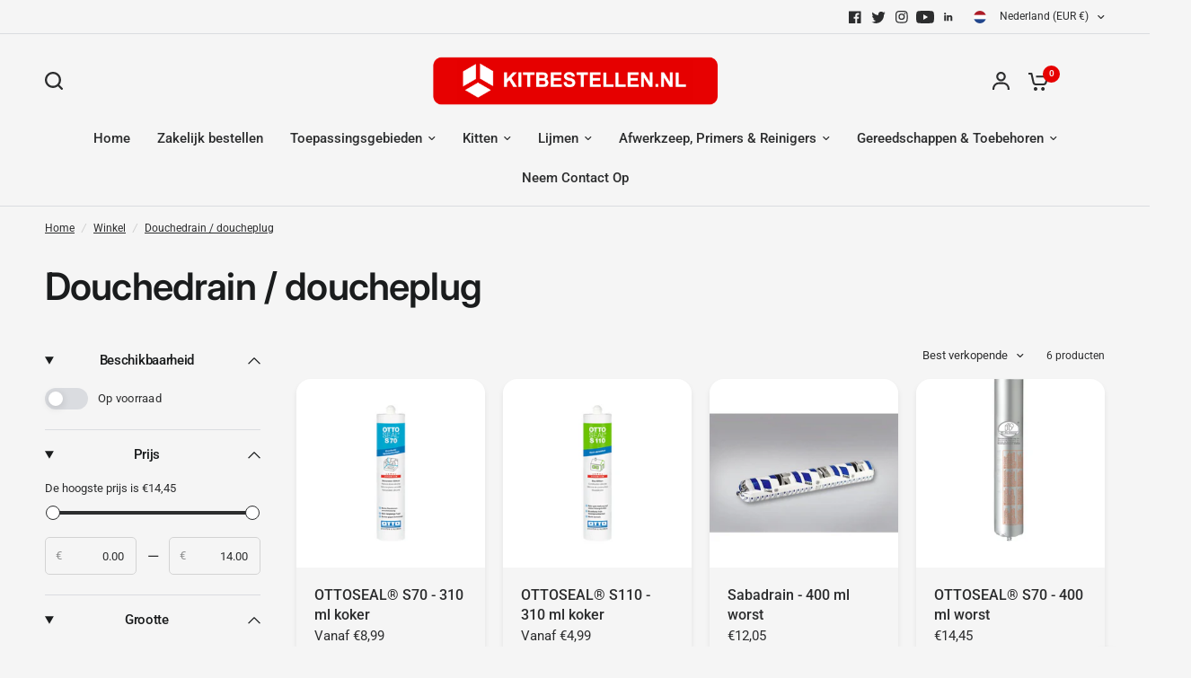

--- FILE ---
content_type: text/html; charset=utf-8
request_url: https://www.kitbestellen.nl/collections/douchedrain-doucheplug
body_size: 41852
content:
<!doctype html><html class="no-js" lang="nl" dir="ltr">
<head>
	<meta charset="utf-8">
	<meta http-equiv="X-UA-Compatible" content="IE=edge,chrome=1">
	<meta name="viewport" content="width=device-width, initial-scale=1, maximum-scale=5, viewport-fit=cover">
	<meta name="theme-color" content="#f5f5f5">
  <!-- Google Tag Manager -->
<script>(function(w,d,s,l,i){w[l]=w[l]||[];w[l].push({'gtm.start':
new Date().getTime(),event:'gtm.js'});var f=d.getElementsByTagName(s)[0],
j=d.createElement(s),dl=l!='dataLayer'?'&l='+l:'';j.async=true;j.src=
'https://www.googletagmanager.com/gtm.js?id='+i+dl;f.parentNode.insertBefore(j,f);
})(window,document,'script','dataLayer','GTM-TP2GXZ5');</script>
<!-- End Google Tag Manager -->
	<link rel="canonical" href="https://www.kitbestellen.nl/collections/douchedrain-doucheplug">
	<link rel="preconnect" href="https://cdn.shopify.com" crossorigin>
	<link rel="preload" as="style" href="//www.kitbestellen.nl/cdn/shop/t/3/assets/app.css?v=16720984366729674301694706687">
<link rel="preload" as="style" href="//www.kitbestellen.nl/cdn/shop/t/3/assets/product-grid.css?v=32088576655182590921692800505">

<link rel="preload" as="image" href="//www.kitbestellen.nl/cdn/shop/collections/Kitten-2_20x20_crop_center.png?v=1699284768" imagesrcset="//www.kitbestellen.nl/cdn/shop/collections/Kitten-2_375x375_crop_center.png?v=1699284768 375w,//www.kitbestellen.nl/cdn/shop/collections/Kitten-2_1080x1080_crop_center.png?v=1699284768 1080w" imagesizes="auto">


<link rel="preload" as="script" href="//www.kitbestellen.nl/cdn/shop/t/3/assets/animations.min.js?v=85537150597007260831692800503">

<link rel="preload" as="script" href="//www.kitbestellen.nl/cdn/shop/t/3/assets/header.js?v=6094887744313169711692800504">
<link rel="preload" as="script" href="//www.kitbestellen.nl/cdn/shop/t/3/assets/vendor.min.js?v=117897659646656267941692800505">
<link rel="preload" as="script" href="//www.kitbestellen.nl/cdn/shop/t/3/assets/app.js?v=94554019639841965621693235110">

<script>
window.lazySizesConfig = window.lazySizesConfig || {};
window.lazySizesConfig.expand = 250;
window.lazySizesConfig.loadMode = 1;
window.lazySizesConfig.loadHidden = false;
</script>


	<link rel="icon" type="image/png" href="//www.kitbestellen.nl/cdn/shop/files/Ontwerp_zonder_titel-78.png?crop=center&height=32&v=1697191707&width=32">
	<title>
	Douchedrain / doucheplug &ndash; Kitbestellen
	</title>

	
<link rel="preconnect" href="https://fonts.shopifycdn.com" crossorigin>

<meta property="og:site_name" content="Kitbestellen">
<meta property="og:url" content="https://www.kitbestellen.nl/collections/douchedrain-doucheplug">
<meta property="og:title" content="Douchedrain / doucheplug">
<meta property="og:type" content="product.group">
<meta property="og:description" content="Kitbestellen"><meta property="og:image" content="http://www.kitbestellen.nl/cdn/shop/collections/Kitten-2.png?v=1699284768">
  <meta property="og:image:secure_url" content="https://www.kitbestellen.nl/cdn/shop/collections/Kitten-2.png?v=1699284768">
  <meta property="og:image:width" content="1080">
  <meta property="og:image:height" content="1080"><meta name="twitter:site" content="@i/flow/login?redirect_after_login=%2FKitbestellennl"><meta name="twitter:card" content="summary_large_image">
<meta name="twitter:title" content="Douchedrain / doucheplug">
<meta name="twitter:description" content="Kitbestellen">


	<link href="//www.kitbestellen.nl/cdn/shop/t/3/assets/app.css?v=16720984366729674301694706687" rel="stylesheet" type="text/css" media="all" />
	<link href="//www.kitbestellen.nl/cdn/shop/t/3/assets/product-grid.css?v=32088576655182590921692800505" rel="stylesheet" type="text/css" media="all" />

	<style data-shopify>
	@font-face {
  font-family: Roboto;
  font-weight: 400;
  font-style: normal;
  font-display: swap;
  src: url("//www.kitbestellen.nl/cdn/fonts/roboto/roboto_n4.2019d890f07b1852f56ce63ba45b2db45d852cba.woff2") format("woff2"),
       url("//www.kitbestellen.nl/cdn/fonts/roboto/roboto_n4.238690e0007583582327135619c5f7971652fa9d.woff") format("woff");
}

@font-face {
  font-family: Roboto;
  font-weight: 500;
  font-style: normal;
  font-display: swap;
  src: url("//www.kitbestellen.nl/cdn/fonts/roboto/roboto_n5.250d51708d76acbac296b0e21ede8f81de4e37aa.woff2") format("woff2"),
       url("//www.kitbestellen.nl/cdn/fonts/roboto/roboto_n5.535e8c56f4cbbdea416167af50ab0ff1360a3949.woff") format("woff");
}

@font-face {
  font-family: Roboto;
  font-weight: 600;
  font-style: normal;
  font-display: swap;
  src: url("//www.kitbestellen.nl/cdn/fonts/roboto/roboto_n6.3d305d5382545b48404c304160aadee38c90ef9d.woff2") format("woff2"),
       url("//www.kitbestellen.nl/cdn/fonts/roboto/roboto_n6.bb37be020157f87e181e5489d5e9137ad60c47a2.woff") format("woff");
}

@font-face {
  font-family: Roboto;
  font-weight: 400;
  font-style: italic;
  font-display: swap;
  src: url("//www.kitbestellen.nl/cdn/fonts/roboto/roboto_i4.57ce898ccda22ee84f49e6b57ae302250655e2d4.woff2") format("woff2"),
       url("//www.kitbestellen.nl/cdn/fonts/roboto/roboto_i4.b21f3bd061cbcb83b824ae8c7671a82587b264bf.woff") format("woff");
}

@font-face {
  font-family: Roboto;
  font-weight: 600;
  font-style: italic;
  font-display: swap;
  src: url("//www.kitbestellen.nl/cdn/fonts/roboto/roboto_i6.ebd6b6733fb2b030d60cbf61316511a7ffd82fb3.woff2") format("woff2"),
       url("//www.kitbestellen.nl/cdn/fonts/roboto/roboto_i6.1363905a6d5249605bc5e0f859663ffe95ac3bed.woff") format("woff");
}


		@font-face {
  font-family: Inter;
  font-weight: 600;
  font-style: normal;
  font-display: swap;
  src: url("//www.kitbestellen.nl/cdn/fonts/inter/inter_n6.771af0474a71b3797eb38f3487d6fb79d43b6877.woff2") format("woff2"),
       url("//www.kitbestellen.nl/cdn/fonts/inter/inter_n6.88c903d8f9e157d48b73b7777d0642925bcecde7.woff") format("woff");
}

@font-face {
  font-family: Inter;
  font-weight: 400;
  font-style: normal;
  font-display: swap;
  src: url("//www.kitbestellen.nl/cdn/fonts/inter/inter_n4.b2a3f24c19b4de56e8871f609e73ca7f6d2e2bb9.woff2") format("woff2"),
       url("//www.kitbestellen.nl/cdn/fonts/inter/inter_n4.af8052d517e0c9ffac7b814872cecc27ae1fa132.woff") format("woff");
}

h1,h2,h3,h4,h5,h6,
	.h1,.h2,.h3,.h4,.h5,.h6,
	.logolink.text-logo,
	.heading-font,
	.h1-xlarge,
	.h1-large,
	blockquote p,
	blockquote span,
	.customer-addresses .my-address .address-index {
		font-style: normal;
		font-weight: 600;
		font-family: Inter, sans-serif;
	}
	body,
	.body-font,
	.thb-product-detail .product-title {
		font-style: normal;
		font-weight: 400;
		font-family: Roboto, sans-serif;
	}
	:root {

		--font-body-scale: 1.0;
		--font-body-line-height-scale: 1.0;
		--font-body-letter-spacing: 0.0em;
		--font-announcement-scale: 1.0;
		--font-heading-scale: 1.0;
		--font-heading-line-height-scale: 1.0;
		--font-heading-letter-spacing: -0.02em;
		--font-navigation-scale: 1.0;
		--font-product-price-scale: 1.0;
		--font-product-title-scale: 1.0;
		--font-product-title-line-height-scale: 1.0;
		--button-letter-spacing: 0.0em;

		--block-border-radius: 16px;
		--button-border-radius: 25px;
		--input-border-radius: 5px;--bg-body: #f5f5f5;
			--bg-body-rgb: 245,245,245;
			--bg-body-darken: #ededed;
			--payment-terms-background-color: #f5f5f5;--color-body: #2c2d2e;
		  --color-body-rgb: 44,45,46;--color-heading: #1a1c1d;
		  --color-heading-rgb: 26,28,29;--color-accent: #e60101;
			--color-accent-hover: #c20101;
			--color-accent-rgb: 230,1,1;--color-border: #DADCE0;--color-form-border: #D3D3D3;--color-overlay-rgb: 159,163,167;--color-drawer-bg: #ffffff;
			--color-drawer-bg-rgb: 255,255,255;--color-announcement-bar-text: #ffffff;--color-announcement-bar-bg: #2C2D2E;--color-secondary-menu-text: #2c2d2e;--color-secondary-menu-bg: #F5F5F5;--color-header-bg: #f5f5f5;
			--color-header-bg-rgb: 245,245,245;--color-header-text: #2c2d2e;
			--color-header-text-rgb: 44,45,46;--color-header-links: #2c2d2e;--color-header-links-hover: #e60101;--color-header-icons: #2c2d2e;--color-header-border: #E2E2E2;--solid-button-background: #2c2d2e;
			--solid-button-background-hover: #1b1b1c;--solid-button-label: #ffffff;--white-button-label: #2c2d2e;--color-price: #2c2d2e;
			--color-price-rgb: 44,45,46;--color-price-discounted: #e60101;--color-star: #FFAA47;--color-inventory-instock: #279A4B;--color-inventory-lowstock: #e97f32;--block-shadows: 0px 4px 6px rgba(0, 0, 0, 0.08);--section-spacing-mobile: 50px;--section-spacing-desktop: 80px;--color-product-card-bg: rgba(0,0,0,0);--color-article-card-bg: #ffffff;--color-badge-text: #ffffff;--color-badge-sold-out: #6d6b6b;--color-badge-sale: #e60101;--badge-corner-radius: 14px;--color-footer-heading: #FFFFFF;
			--color-footer-heading-rgb: 255,255,255;--color-footer-text: #dadce0;
			--color-footer-text-rgb: 218,220,224;--color-footer-link: #aaaeb6;--color-footer-link-hover: #FFFFFF;--color-footer-border: #868d94;
			--color-footer-border-rgb: 134,141,148;--color-footer-bg: #2c2d2e;}
</style>


	<script>
		window.theme = window.theme || {};
		theme = {
			settings: {
				money_with_currency_format:"€{{amount_with_comma_separator}}",
				cart_drawer:true},
			routes: {
				root_url: '/',
				cart_url: '/cart',
				cart_add_url: '/cart/add',
				search_url: '/search',
				cart_change_url: '/cart/change',
				cart_update_url: '/cart/update',
				predictive_search_url: '/search/suggest',
			},
			variantStrings: {
        addToCart: `Toevoegen`,
        soldOut: `Uitverkocht`,
        unavailable: `Niet beschikbaar`,
      },
			strings: {
				requiresTerms: `Je moet akkoord gaan met de verkoopvoorwaarden om af te rekenen`,
			}
		};
	</script>
	<script>window.performance && window.performance.mark && window.performance.mark('shopify.content_for_header.start');</script><meta name="google-site-verification" content="RBoRUele03fA_mrHWeo2huKk3ep5Uv7vJNyeOktvpSI">
<meta id="shopify-digital-wallet" name="shopify-digital-wallet" content="/77310230863/digital_wallets/dialog">
<meta name="shopify-checkout-api-token" content="bfbd54d02e94ff700912e13cb11c04c7">
<meta id="in-context-paypal-metadata" data-shop-id="77310230863" data-venmo-supported="false" data-environment="production" data-locale="nl_NL" data-paypal-v4="true" data-currency="EUR">
<link rel="alternate" type="application/atom+xml" title="Feed" href="/collections/douchedrain-doucheplug.atom" />
<link rel="alternate" type="application/json+oembed" href="https://www.kitbestellen.nl/collections/douchedrain-doucheplug.oembed">
<script async="async" src="/checkouts/internal/preloads.js?locale=nl-NL"></script>
<link rel="preconnect" href="https://shop.app" crossorigin="anonymous">
<script async="async" src="https://shop.app/checkouts/internal/preloads.js?locale=nl-NL&shop_id=77310230863" crossorigin="anonymous"></script>
<script id="apple-pay-shop-capabilities" type="application/json">{"shopId":77310230863,"countryCode":"NL","currencyCode":"EUR","merchantCapabilities":["supports3DS"],"merchantId":"gid:\/\/shopify\/Shop\/77310230863","merchantName":"Kitbestellen","requiredBillingContactFields":["postalAddress","email","phone"],"requiredShippingContactFields":["postalAddress","email","phone"],"shippingType":"shipping","supportedNetworks":["visa","maestro","masterCard","amex"],"total":{"type":"pending","label":"Kitbestellen","amount":"1.00"},"shopifyPaymentsEnabled":true,"supportsSubscriptions":true}</script>
<script id="shopify-features" type="application/json">{"accessToken":"bfbd54d02e94ff700912e13cb11c04c7","betas":["rich-media-storefront-analytics"],"domain":"www.kitbestellen.nl","predictiveSearch":true,"shopId":77310230863,"locale":"nl"}</script>
<script>var Shopify = Shopify || {};
Shopify.shop = "a0e712-2.myshopify.com";
Shopify.locale = "nl";
Shopify.currency = {"active":"EUR","rate":"1.0"};
Shopify.country = "NL";
Shopify.theme = {"name":"Kitbestellen","id":152336499023,"schema_name":"Vision","schema_version":"1.2.2","theme_store_id":2053,"role":"main"};
Shopify.theme.handle = "null";
Shopify.theme.style = {"id":null,"handle":null};
Shopify.cdnHost = "www.kitbestellen.nl/cdn";
Shopify.routes = Shopify.routes || {};
Shopify.routes.root = "/";</script>
<script type="module">!function(o){(o.Shopify=o.Shopify||{}).modules=!0}(window);</script>
<script>!function(o){function n(){var o=[];function n(){o.push(Array.prototype.slice.apply(arguments))}return n.q=o,n}var t=o.Shopify=o.Shopify||{};t.loadFeatures=n(),t.autoloadFeatures=n()}(window);</script>
<script>
  window.ShopifyPay = window.ShopifyPay || {};
  window.ShopifyPay.apiHost = "shop.app\/pay";
  window.ShopifyPay.redirectState = null;
</script>
<script id="shop-js-analytics" type="application/json">{"pageType":"collection"}</script>
<script defer="defer" async type="module" src="//www.kitbestellen.nl/cdn/shopifycloud/shop-js/modules/v2/client.init-shop-cart-sync_UynczhNm.nl.esm.js"></script>
<script defer="defer" async type="module" src="//www.kitbestellen.nl/cdn/shopifycloud/shop-js/modules/v2/chunk.common_DcaMryZs.esm.js"></script>
<script defer="defer" async type="module" src="//www.kitbestellen.nl/cdn/shopifycloud/shop-js/modules/v2/chunk.modal_BN20bkrG.esm.js"></script>
<script type="module">
  await import("//www.kitbestellen.nl/cdn/shopifycloud/shop-js/modules/v2/client.init-shop-cart-sync_UynczhNm.nl.esm.js");
await import("//www.kitbestellen.nl/cdn/shopifycloud/shop-js/modules/v2/chunk.common_DcaMryZs.esm.js");
await import("//www.kitbestellen.nl/cdn/shopifycloud/shop-js/modules/v2/chunk.modal_BN20bkrG.esm.js");

  window.Shopify.SignInWithShop?.initShopCartSync?.({"fedCMEnabled":true,"windoidEnabled":true});

</script>
<script>
  window.Shopify = window.Shopify || {};
  if (!window.Shopify.featureAssets) window.Shopify.featureAssets = {};
  window.Shopify.featureAssets['shop-js'] = {"shop-cart-sync":["modules/v2/client.shop-cart-sync_DLGgE1pD.nl.esm.js","modules/v2/chunk.common_DcaMryZs.esm.js","modules/v2/chunk.modal_BN20bkrG.esm.js"],"init-fed-cm":["modules/v2/client.init-fed-cm_B7MHgLso.nl.esm.js","modules/v2/chunk.common_DcaMryZs.esm.js","modules/v2/chunk.modal_BN20bkrG.esm.js"],"shop-toast-manager":["modules/v2/client.shop-toast-manager_CCdNiJf9.nl.esm.js","modules/v2/chunk.common_DcaMryZs.esm.js","modules/v2/chunk.modal_BN20bkrG.esm.js"],"init-shop-cart-sync":["modules/v2/client.init-shop-cart-sync_UynczhNm.nl.esm.js","modules/v2/chunk.common_DcaMryZs.esm.js","modules/v2/chunk.modal_BN20bkrG.esm.js"],"shop-button":["modules/v2/client.shop-button_CzHymRSq.nl.esm.js","modules/v2/chunk.common_DcaMryZs.esm.js","modules/v2/chunk.modal_BN20bkrG.esm.js"],"init-windoid":["modules/v2/client.init-windoid_BQuJSUEJ.nl.esm.js","modules/v2/chunk.common_DcaMryZs.esm.js","modules/v2/chunk.modal_BN20bkrG.esm.js"],"shop-cash-offers":["modules/v2/client.shop-cash-offers_BCrb2rSp.nl.esm.js","modules/v2/chunk.common_DcaMryZs.esm.js","modules/v2/chunk.modal_BN20bkrG.esm.js"],"pay-button":["modules/v2/client.pay-button_cdFtBGgT.nl.esm.js","modules/v2/chunk.common_DcaMryZs.esm.js","modules/v2/chunk.modal_BN20bkrG.esm.js"],"init-customer-accounts":["modules/v2/client.init-customer-accounts_UJMhGRdr.nl.esm.js","modules/v2/client.shop-login-button_BPIC_Y0L.nl.esm.js","modules/v2/chunk.common_DcaMryZs.esm.js","modules/v2/chunk.modal_BN20bkrG.esm.js"],"avatar":["modules/v2/client.avatar_BTnouDA3.nl.esm.js"],"checkout-modal":["modules/v2/client.checkout-modal_C4-Riuy0.nl.esm.js","modules/v2/chunk.common_DcaMryZs.esm.js","modules/v2/chunk.modal_BN20bkrG.esm.js"],"init-shop-for-new-customer-accounts":["modules/v2/client.init-shop-for-new-customer-accounts_DEbh1KMf.nl.esm.js","modules/v2/client.shop-login-button_BPIC_Y0L.nl.esm.js","modules/v2/chunk.common_DcaMryZs.esm.js","modules/v2/chunk.modal_BN20bkrG.esm.js"],"init-customer-accounts-sign-up":["modules/v2/client.init-customer-accounts-sign-up_Dy_W5xqF.nl.esm.js","modules/v2/client.shop-login-button_BPIC_Y0L.nl.esm.js","modules/v2/chunk.common_DcaMryZs.esm.js","modules/v2/chunk.modal_BN20bkrG.esm.js"],"init-shop-email-lookup-coordinator":["modules/v2/client.init-shop-email-lookup-coordinator_Cdzw34WI.nl.esm.js","modules/v2/chunk.common_DcaMryZs.esm.js","modules/v2/chunk.modal_BN20bkrG.esm.js"],"shop-follow-button":["modules/v2/client.shop-follow-button_ayUhRovB.nl.esm.js","modules/v2/chunk.common_DcaMryZs.esm.js","modules/v2/chunk.modal_BN20bkrG.esm.js"],"shop-login-button":["modules/v2/client.shop-login-button_BPIC_Y0L.nl.esm.js","modules/v2/chunk.common_DcaMryZs.esm.js","modules/v2/chunk.modal_BN20bkrG.esm.js"],"shop-login":["modules/v2/client.shop-login_BhsFQ0K1.nl.esm.js","modules/v2/chunk.common_DcaMryZs.esm.js","modules/v2/chunk.modal_BN20bkrG.esm.js"],"lead-capture":["modules/v2/client.lead-capture_bNuYTbSU.nl.esm.js","modules/v2/chunk.common_DcaMryZs.esm.js","modules/v2/chunk.modal_BN20bkrG.esm.js"],"payment-terms":["modules/v2/client.payment-terms_D75VKeBX.nl.esm.js","modules/v2/chunk.common_DcaMryZs.esm.js","modules/v2/chunk.modal_BN20bkrG.esm.js"]};
</script>
<script id="__st">var __st={"a":77310230863,"offset":3600,"reqid":"918cfb0a-4af8-42a7-a830-5e5cc1be1a1d-1769648562","pageurl":"www.kitbestellen.nl\/collections\/douchedrain-doucheplug","u":"57243ff69ec1","p":"collection","rtyp":"collection","rid":609805009231};</script>
<script>window.ShopifyPaypalV4VisibilityTracking = true;</script>
<script id="captcha-bootstrap">!function(){'use strict';const t='contact',e='account',n='new_comment',o=[[t,t],['blogs',n],['comments',n],[t,'customer']],c=[[e,'customer_login'],[e,'guest_login'],[e,'recover_customer_password'],[e,'create_customer']],r=t=>t.map((([t,e])=>`form[action*='/${t}']:not([data-nocaptcha='true']) input[name='form_type'][value='${e}']`)).join(','),a=t=>()=>t?[...document.querySelectorAll(t)].map((t=>t.form)):[];function s(){const t=[...o],e=r(t);return a(e)}const i='password',u='form_key',d=['recaptcha-v3-token','g-recaptcha-response','h-captcha-response',i],f=()=>{try{return window.sessionStorage}catch{return}},m='__shopify_v',_=t=>t.elements[u];function p(t,e,n=!1){try{const o=window.sessionStorage,c=JSON.parse(o.getItem(e)),{data:r}=function(t){const{data:e,action:n}=t;return t[m]||n?{data:e,action:n}:{data:t,action:n}}(c);for(const[e,n]of Object.entries(r))t.elements[e]&&(t.elements[e].value=n);n&&o.removeItem(e)}catch(o){console.error('form repopulation failed',{error:o})}}const l='form_type',E='cptcha';function T(t){t.dataset[E]=!0}const w=window,h=w.document,L='Shopify',v='ce_forms',y='captcha';let A=!1;((t,e)=>{const n=(g='f06e6c50-85a8-45c8-87d0-21a2b65856fe',I='https://cdn.shopify.com/shopifycloud/storefront-forms-hcaptcha/ce_storefront_forms_captcha_hcaptcha.v1.5.2.iife.js',D={infoText:'Beschermd door hCaptcha',privacyText:'Privacy',termsText:'Voorwaarden'},(t,e,n)=>{const o=w[L][v],c=o.bindForm;if(c)return c(t,g,e,D).then(n);var r;o.q.push([[t,g,e,D],n]),r=I,A||(h.body.append(Object.assign(h.createElement('script'),{id:'captcha-provider',async:!0,src:r})),A=!0)});var g,I,D;w[L]=w[L]||{},w[L][v]=w[L][v]||{},w[L][v].q=[],w[L][y]=w[L][y]||{},w[L][y].protect=function(t,e){n(t,void 0,e),T(t)},Object.freeze(w[L][y]),function(t,e,n,w,h,L){const[v,y,A,g]=function(t,e,n){const i=e?o:[],u=t?c:[],d=[...i,...u],f=r(d),m=r(i),_=r(d.filter((([t,e])=>n.includes(e))));return[a(f),a(m),a(_),s()]}(w,h,L),I=t=>{const e=t.target;return e instanceof HTMLFormElement?e:e&&e.form},D=t=>v().includes(t);t.addEventListener('submit',(t=>{const e=I(t);if(!e)return;const n=D(e)&&!e.dataset.hcaptchaBound&&!e.dataset.recaptchaBound,o=_(e),c=g().includes(e)&&(!o||!o.value);(n||c)&&t.preventDefault(),c&&!n&&(function(t){try{if(!f())return;!function(t){const e=f();if(!e)return;const n=_(t);if(!n)return;const o=n.value;o&&e.removeItem(o)}(t);const e=Array.from(Array(32),(()=>Math.random().toString(36)[2])).join('');!function(t,e){_(t)||t.append(Object.assign(document.createElement('input'),{type:'hidden',name:u})),t.elements[u].value=e}(t,e),function(t,e){const n=f();if(!n)return;const o=[...t.querySelectorAll(`input[type='${i}']`)].map((({name:t})=>t)),c=[...d,...o],r={};for(const[a,s]of new FormData(t).entries())c.includes(a)||(r[a]=s);n.setItem(e,JSON.stringify({[m]:1,action:t.action,data:r}))}(t,e)}catch(e){console.error('failed to persist form',e)}}(e),e.submit())}));const S=(t,e)=>{t&&!t.dataset[E]&&(n(t,e.some((e=>e===t))),T(t))};for(const o of['focusin','change'])t.addEventListener(o,(t=>{const e=I(t);D(e)&&S(e,y())}));const B=e.get('form_key'),M=e.get(l),P=B&&M;t.addEventListener('DOMContentLoaded',(()=>{const t=y();if(P)for(const e of t)e.elements[l].value===M&&p(e,B);[...new Set([...A(),...v().filter((t=>'true'===t.dataset.shopifyCaptcha))])].forEach((e=>S(e,t)))}))}(h,new URLSearchParams(w.location.search),n,t,e,['guest_login'])})(!0,!0)}();</script>
<script integrity="sha256-4kQ18oKyAcykRKYeNunJcIwy7WH5gtpwJnB7kiuLZ1E=" data-source-attribution="shopify.loadfeatures" defer="defer" src="//www.kitbestellen.nl/cdn/shopifycloud/storefront/assets/storefront/load_feature-a0a9edcb.js" crossorigin="anonymous"></script>
<script crossorigin="anonymous" defer="defer" src="//www.kitbestellen.nl/cdn/shopifycloud/storefront/assets/shopify_pay/storefront-65b4c6d7.js?v=20250812"></script>
<script data-source-attribution="shopify.dynamic_checkout.dynamic.init">var Shopify=Shopify||{};Shopify.PaymentButton=Shopify.PaymentButton||{isStorefrontPortableWallets:!0,init:function(){window.Shopify.PaymentButton.init=function(){};var t=document.createElement("script");t.src="https://www.kitbestellen.nl/cdn/shopifycloud/portable-wallets/latest/portable-wallets.nl.js",t.type="module",document.head.appendChild(t)}};
</script>
<script data-source-attribution="shopify.dynamic_checkout.buyer_consent">
  function portableWalletsHideBuyerConsent(e){var t=document.getElementById("shopify-buyer-consent"),n=document.getElementById("shopify-subscription-policy-button");t&&n&&(t.classList.add("hidden"),t.setAttribute("aria-hidden","true"),n.removeEventListener("click",e))}function portableWalletsShowBuyerConsent(e){var t=document.getElementById("shopify-buyer-consent"),n=document.getElementById("shopify-subscription-policy-button");t&&n&&(t.classList.remove("hidden"),t.removeAttribute("aria-hidden"),n.addEventListener("click",e))}window.Shopify?.PaymentButton&&(window.Shopify.PaymentButton.hideBuyerConsent=portableWalletsHideBuyerConsent,window.Shopify.PaymentButton.showBuyerConsent=portableWalletsShowBuyerConsent);
</script>
<script data-source-attribution="shopify.dynamic_checkout.cart.bootstrap">document.addEventListener("DOMContentLoaded",(function(){function t(){return document.querySelector("shopify-accelerated-checkout-cart, shopify-accelerated-checkout")}if(t())Shopify.PaymentButton.init();else{new MutationObserver((function(e,n){t()&&(Shopify.PaymentButton.init(),n.disconnect())})).observe(document.body,{childList:!0,subtree:!0})}}));
</script>
<link id="shopify-accelerated-checkout-styles" rel="stylesheet" media="screen" href="https://www.kitbestellen.nl/cdn/shopifycloud/portable-wallets/latest/accelerated-checkout-backwards-compat.css" crossorigin="anonymous">
<style id="shopify-accelerated-checkout-cart">
        #shopify-buyer-consent {
  margin-top: 1em;
  display: inline-block;
  width: 100%;
}

#shopify-buyer-consent.hidden {
  display: none;
}

#shopify-subscription-policy-button {
  background: none;
  border: none;
  padding: 0;
  text-decoration: underline;
  font-size: inherit;
  cursor: pointer;
}

#shopify-subscription-policy-button::before {
  box-shadow: none;
}

      </style>

<script>window.performance && window.performance.mark && window.performance.mark('shopify.content_for_header.end');</script> <!-- Header hook for plugins -->

	<script>document.documentElement.className = document.documentElement.className.replace('no-js', 'js');</script>
<script src="https://cdn.shopify.com/extensions/6c66d7d0-f631-46bf-8039-ad48ac607ad6/forms-2301/assets/shopify-forms-loader.js" type="text/javascript" defer="defer"></script>
<link href="https://monorail-edge.shopifysvc.com" rel="dns-prefetch">
<script>(function(){if ("sendBeacon" in navigator && "performance" in window) {try {var session_token_from_headers = performance.getEntriesByType('navigation')[0].serverTiming.find(x => x.name == '_s').description;} catch {var session_token_from_headers = undefined;}var session_cookie_matches = document.cookie.match(/_shopify_s=([^;]*)/);var session_token_from_cookie = session_cookie_matches && session_cookie_matches.length === 2 ? session_cookie_matches[1] : "";var session_token = session_token_from_headers || session_token_from_cookie || "";function handle_abandonment_event(e) {var entries = performance.getEntries().filter(function(entry) {return /monorail-edge.shopifysvc.com/.test(entry.name);});if (!window.abandonment_tracked && entries.length === 0) {window.abandonment_tracked = true;var currentMs = Date.now();var navigation_start = performance.timing.navigationStart;var payload = {shop_id: 77310230863,url: window.location.href,navigation_start,duration: currentMs - navigation_start,session_token,page_type: "collection"};window.navigator.sendBeacon("https://monorail-edge.shopifysvc.com/v1/produce", JSON.stringify({schema_id: "online_store_buyer_site_abandonment/1.1",payload: payload,metadata: {event_created_at_ms: currentMs,event_sent_at_ms: currentMs}}));}}window.addEventListener('pagehide', handle_abandonment_event);}}());</script>
<script id="web-pixels-manager-setup">(function e(e,d,r,n,o){if(void 0===o&&(o={}),!Boolean(null===(a=null===(i=window.Shopify)||void 0===i?void 0:i.analytics)||void 0===a?void 0:a.replayQueue)){var i,a;window.Shopify=window.Shopify||{};var t=window.Shopify;t.analytics=t.analytics||{};var s=t.analytics;s.replayQueue=[],s.publish=function(e,d,r){return s.replayQueue.push([e,d,r]),!0};try{self.performance.mark("wpm:start")}catch(e){}var l=function(){var e={modern:/Edge?\/(1{2}[4-9]|1[2-9]\d|[2-9]\d{2}|\d{4,})\.\d+(\.\d+|)|Firefox\/(1{2}[4-9]|1[2-9]\d|[2-9]\d{2}|\d{4,})\.\d+(\.\d+|)|Chrom(ium|e)\/(9{2}|\d{3,})\.\d+(\.\d+|)|(Maci|X1{2}).+ Version\/(15\.\d+|(1[6-9]|[2-9]\d|\d{3,})\.\d+)([,.]\d+|)( \(\w+\)|)( Mobile\/\w+|) Safari\/|Chrome.+OPR\/(9{2}|\d{3,})\.\d+\.\d+|(CPU[ +]OS|iPhone[ +]OS|CPU[ +]iPhone|CPU IPhone OS|CPU iPad OS)[ +]+(15[._]\d+|(1[6-9]|[2-9]\d|\d{3,})[._]\d+)([._]\d+|)|Android:?[ /-](13[3-9]|1[4-9]\d|[2-9]\d{2}|\d{4,})(\.\d+|)(\.\d+|)|Android.+Firefox\/(13[5-9]|1[4-9]\d|[2-9]\d{2}|\d{4,})\.\d+(\.\d+|)|Android.+Chrom(ium|e)\/(13[3-9]|1[4-9]\d|[2-9]\d{2}|\d{4,})\.\d+(\.\d+|)|SamsungBrowser\/([2-9]\d|\d{3,})\.\d+/,legacy:/Edge?\/(1[6-9]|[2-9]\d|\d{3,})\.\d+(\.\d+|)|Firefox\/(5[4-9]|[6-9]\d|\d{3,})\.\d+(\.\d+|)|Chrom(ium|e)\/(5[1-9]|[6-9]\d|\d{3,})\.\d+(\.\d+|)([\d.]+$|.*Safari\/(?![\d.]+ Edge\/[\d.]+$))|(Maci|X1{2}).+ Version\/(10\.\d+|(1[1-9]|[2-9]\d|\d{3,})\.\d+)([,.]\d+|)( \(\w+\)|)( Mobile\/\w+|) Safari\/|Chrome.+OPR\/(3[89]|[4-9]\d|\d{3,})\.\d+\.\d+|(CPU[ +]OS|iPhone[ +]OS|CPU[ +]iPhone|CPU IPhone OS|CPU iPad OS)[ +]+(10[._]\d+|(1[1-9]|[2-9]\d|\d{3,})[._]\d+)([._]\d+|)|Android:?[ /-](13[3-9]|1[4-9]\d|[2-9]\d{2}|\d{4,})(\.\d+|)(\.\d+|)|Mobile Safari.+OPR\/([89]\d|\d{3,})\.\d+\.\d+|Android.+Firefox\/(13[5-9]|1[4-9]\d|[2-9]\d{2}|\d{4,})\.\d+(\.\d+|)|Android.+Chrom(ium|e)\/(13[3-9]|1[4-9]\d|[2-9]\d{2}|\d{4,})\.\d+(\.\d+|)|Android.+(UC? ?Browser|UCWEB|U3)[ /]?(15\.([5-9]|\d{2,})|(1[6-9]|[2-9]\d|\d{3,})\.\d+)\.\d+|SamsungBrowser\/(5\.\d+|([6-9]|\d{2,})\.\d+)|Android.+MQ{2}Browser\/(14(\.(9|\d{2,})|)|(1[5-9]|[2-9]\d|\d{3,})(\.\d+|))(\.\d+|)|K[Aa][Ii]OS\/(3\.\d+|([4-9]|\d{2,})\.\d+)(\.\d+|)/},d=e.modern,r=e.legacy,n=navigator.userAgent;return n.match(d)?"modern":n.match(r)?"legacy":"unknown"}(),u="modern"===l?"modern":"legacy",c=(null!=n?n:{modern:"",legacy:""})[u],f=function(e){return[e.baseUrl,"/wpm","/b",e.hashVersion,"modern"===e.buildTarget?"m":"l",".js"].join("")}({baseUrl:d,hashVersion:r,buildTarget:u}),m=function(e){var d=e.version,r=e.bundleTarget,n=e.surface,o=e.pageUrl,i=e.monorailEndpoint;return{emit:function(e){var a=e.status,t=e.errorMsg,s=(new Date).getTime(),l=JSON.stringify({metadata:{event_sent_at_ms:s},events:[{schema_id:"web_pixels_manager_load/3.1",payload:{version:d,bundle_target:r,page_url:o,status:a,surface:n,error_msg:t},metadata:{event_created_at_ms:s}}]});if(!i)return console&&console.warn&&console.warn("[Web Pixels Manager] No Monorail endpoint provided, skipping logging."),!1;try{return self.navigator.sendBeacon.bind(self.navigator)(i,l)}catch(e){}var u=new XMLHttpRequest;try{return u.open("POST",i,!0),u.setRequestHeader("Content-Type","text/plain"),u.send(l),!0}catch(e){return console&&console.warn&&console.warn("[Web Pixels Manager] Got an unhandled error while logging to Monorail."),!1}}}}({version:r,bundleTarget:l,surface:e.surface,pageUrl:self.location.href,monorailEndpoint:e.monorailEndpoint});try{o.browserTarget=l,function(e){var d=e.src,r=e.async,n=void 0===r||r,o=e.onload,i=e.onerror,a=e.sri,t=e.scriptDataAttributes,s=void 0===t?{}:t,l=document.createElement("script"),u=document.querySelector("head"),c=document.querySelector("body");if(l.async=n,l.src=d,a&&(l.integrity=a,l.crossOrigin="anonymous"),s)for(var f in s)if(Object.prototype.hasOwnProperty.call(s,f))try{l.dataset[f]=s[f]}catch(e){}if(o&&l.addEventListener("load",o),i&&l.addEventListener("error",i),u)u.appendChild(l);else{if(!c)throw new Error("Did not find a head or body element to append the script");c.appendChild(l)}}({src:f,async:!0,onload:function(){if(!function(){var e,d;return Boolean(null===(d=null===(e=window.Shopify)||void 0===e?void 0:e.analytics)||void 0===d?void 0:d.initialized)}()){var d=window.webPixelsManager.init(e)||void 0;if(d){var r=window.Shopify.analytics;r.replayQueue.forEach((function(e){var r=e[0],n=e[1],o=e[2];d.publishCustomEvent(r,n,o)})),r.replayQueue=[],r.publish=d.publishCustomEvent,r.visitor=d.visitor,r.initialized=!0}}},onerror:function(){return m.emit({status:"failed",errorMsg:"".concat(f," has failed to load")})},sri:function(e){var d=/^sha384-[A-Za-z0-9+/=]+$/;return"string"==typeof e&&d.test(e)}(c)?c:"",scriptDataAttributes:o}),m.emit({status:"loading"})}catch(e){m.emit({status:"failed",errorMsg:(null==e?void 0:e.message)||"Unknown error"})}}})({shopId: 77310230863,storefrontBaseUrl: "https://www.kitbestellen.nl",extensionsBaseUrl: "https://extensions.shopifycdn.com/cdn/shopifycloud/web-pixels-manager",monorailEndpoint: "https://monorail-edge.shopifysvc.com/unstable/produce_batch",surface: "storefront-renderer",enabledBetaFlags: ["2dca8a86"],webPixelsConfigList: [{"id":"1044513103","configuration":"{\"config\":\"{\\\"pixel_id\\\":\\\"G-E63X4L33MN\\\",\\\"target_country\\\":\\\"NL\\\",\\\"gtag_events\\\":[{\\\"type\\\":\\\"search\\\",\\\"action_label\\\":[\\\"G-E63X4L33MN\\\",\\\"AW-11138597408\\\/XiQbCN6px_YYEKCEpr8p\\\"]},{\\\"type\\\":\\\"begin_checkout\\\",\\\"action_label\\\":[\\\"G-E63X4L33MN\\\",\\\"AW-11138597408\\\/xd70COSpx_YYEKCEpr8p\\\"]},{\\\"type\\\":\\\"view_item\\\",\\\"action_label\\\":[\\\"G-E63X4L33MN\\\",\\\"AW-11138597408\\\/qEJwCNupx_YYEKCEpr8p\\\",\\\"MC-SHJPH77FQ4\\\"]},{\\\"type\\\":\\\"purchase\\\",\\\"action_label\\\":[\\\"G-E63X4L33MN\\\",\\\"AW-11138597408\\\/3GSdCN2ox_YYEKCEpr8p\\\",\\\"MC-SHJPH77FQ4\\\"]},{\\\"type\\\":\\\"page_view\\\",\\\"action_label\\\":[\\\"G-E63X4L33MN\\\",\\\"AW-11138597408\\\/yh3HCNipx_YYEKCEpr8p\\\",\\\"MC-SHJPH77FQ4\\\"]},{\\\"type\\\":\\\"add_payment_info\\\",\\\"action_label\\\":[\\\"G-E63X4L33MN\\\",\\\"AW-11138597408\\\/BRphCOepx_YYEKCEpr8p\\\"]},{\\\"type\\\":\\\"add_to_cart\\\",\\\"action_label\\\":[\\\"G-E63X4L33MN\\\",\\\"AW-11138597408\\\/987HCOGpx_YYEKCEpr8p\\\"]}],\\\"enable_monitoring_mode\\\":false}\"}","eventPayloadVersion":"v1","runtimeContext":"OPEN","scriptVersion":"b2a88bafab3e21179ed38636efcd8a93","type":"APP","apiClientId":1780363,"privacyPurposes":[],"dataSharingAdjustments":{"protectedCustomerApprovalScopes":["read_customer_address","read_customer_email","read_customer_name","read_customer_personal_data","read_customer_phone"]}},{"id":"shopify-app-pixel","configuration":"{}","eventPayloadVersion":"v1","runtimeContext":"STRICT","scriptVersion":"0450","apiClientId":"shopify-pixel","type":"APP","privacyPurposes":["ANALYTICS","MARKETING"]},{"id":"shopify-custom-pixel","eventPayloadVersion":"v1","runtimeContext":"LAX","scriptVersion":"0450","apiClientId":"shopify-pixel","type":"CUSTOM","privacyPurposes":["ANALYTICS","MARKETING"]}],isMerchantRequest: false,initData: {"shop":{"name":"Kitbestellen","paymentSettings":{"currencyCode":"EUR"},"myshopifyDomain":"a0e712-2.myshopify.com","countryCode":"NL","storefrontUrl":"https:\/\/www.kitbestellen.nl"},"customer":null,"cart":null,"checkout":null,"productVariants":[],"purchasingCompany":null},},"https://www.kitbestellen.nl/cdn","1d2a099fw23dfb22ep557258f5m7a2edbae",{"modern":"","legacy":""},{"shopId":"77310230863","storefrontBaseUrl":"https:\/\/www.kitbestellen.nl","extensionBaseUrl":"https:\/\/extensions.shopifycdn.com\/cdn\/shopifycloud\/web-pixels-manager","surface":"storefront-renderer","enabledBetaFlags":"[\"2dca8a86\"]","isMerchantRequest":"false","hashVersion":"1d2a099fw23dfb22ep557258f5m7a2edbae","publish":"custom","events":"[[\"page_viewed\",{}],[\"collection_viewed\",{\"collection\":{\"id\":\"609805009231\",\"title\":\"Douchedrain \/ doucheplug\",\"productVariants\":[{\"price\":{\"amount\":9.75,\"currencyCode\":\"EUR\"},\"product\":{\"title\":\"OTTOSEAL® S70 - 310 ml koker\",\"vendor\":\"My Store\",\"id\":\"8683629707599\",\"untranslatedTitle\":\"OTTOSEAL® S70 - 310 ml koker\",\"url\":\"\/products\/ottoseal-s70-310-ml-koker\",\"type\":\"Afdichten en verlijmen\"},\"id\":\"47495926055247\",\"image\":{\"src\":\"\/\/www.kitbestellen.nl\/cdn\/shop\/files\/OTTOSEAL_S70_-_310_ml_koker.png?v=1725364490\"},\"sku\":\"4030574039102\",\"title\":\"Adriablauw C990 \/ 310 ML Koker\",\"untranslatedTitle\":\"Adriablauw C990 \/ 310 ML Koker\"},{\"price\":{\"amount\":5.5,\"currencyCode\":\"EUR\"},\"product\":{\"title\":\"OTTOSEAL® S110 - 310 ml koker\",\"vendor\":\"My Store\",\"id\":\"8683628036431\",\"untranslatedTitle\":\"OTTOSEAL® S110 - 310 ml koker\",\"url\":\"\/products\/ottoseal-s110-310-ml-koker\",\"type\":\"Afdichten\"},\"id\":\"47496419279183\",\"image\":{\"src\":\"\/\/www.kitbestellen.nl\/cdn\/shop\/files\/OTTOSEAL_S110_-_310_ml_koker.png?v=1725363067\"},\"sku\":\"4030574027369\",\"title\":\"RAL 6005 \/ 310 ML Koker\",\"untranslatedTitle\":\"RAL 6005 \/ 310 ML Koker\"},{\"price\":{\"amount\":12.05,\"currencyCode\":\"EUR\"},\"product\":{\"title\":\"Sabadrain - 400 ml worst\",\"vendor\":\"My Store\",\"id\":\"8683631870287\",\"untranslatedTitle\":\"Sabadrain - 400 ml worst\",\"url\":\"\/products\/sabadrain-400-ml\",\"type\":\"Afdichten\"},\"id\":\"47595338826063\",\"image\":{\"src\":\"\/\/www.kitbestellen.nl\/cdn\/shop\/files\/Ontwerpzondertitel-2023-09-25T143135.281.png?v=1695645101\"},\"sku\":\"2016903711446\",\"title\":\"400 ML Worst \/ Voegengrijs\",\"untranslatedTitle\":\"400 ML Worst \/ Voegengrijs\"},{\"price\":{\"amount\":14.45,\"currencyCode\":\"EUR\"},\"product\":{\"title\":\"OTTOSEAL® S70 - 400 ml worst\",\"vendor\":\"My Store\",\"id\":\"8683629740367\",\"untranslatedTitle\":\"OTTOSEAL® S70 - 400 ml worst\",\"url\":\"\/products\/ottoseal-s70-400-ml-worst\",\"type\":\"Afdichten en verlijmen\"},\"id\":\"47521595949391\",\"image\":{\"src\":\"\/\/www.kitbestellen.nl\/cdn\/shop\/files\/Ontwerpzondertitel-2023-09-25T133811.190.png?v=1695641897\"},\"sku\":\"4030574093234\",\"title\":\"Antraciet C67 \/ 400 ML Worst\",\"untranslatedTitle\":\"Antraciet C67 \/ 400 ML Worst\"},{\"price\":{\"amount\":13.0,\"currencyCode\":\"EUR\"},\"product\":{\"title\":\"OTTOSEAL® S110 - 580 ml worst\",\"vendor\":\"My Store\",\"id\":\"8683628134735\",\"untranslatedTitle\":\"OTTOSEAL® S110 - 580 ml worst\",\"url\":\"\/products\/ottoseal-s110-580-ml-worst\",\"type\":\"Afdichten\"},\"id\":\"47520825770319\",\"image\":{\"src\":\"\/\/www.kitbestellen.nl\/cdn\/shop\/files\/Ontwerpzondertitel-2023-09-25T100354.162.png?v=1695629040\"},\"sku\":\"4030574050985\",\"title\":\"Antraciet C155 \/ 580 ML Worst\",\"untranslatedTitle\":\"Antraciet C155 \/ 580 ML Worst\"},{\"price\":{\"amount\":6.9,\"currencyCode\":\"EUR\"},\"product\":{\"title\":\"OTTOSEAL® S110 - 400 ml worst\",\"vendor\":\"My Store\",\"id\":\"8683628101967\",\"untranslatedTitle\":\"OTTOSEAL® S110 - 400 ml worst\",\"url\":\"\/products\/ottoseal-s110-400-ml-worst\",\"type\":\"Afdichten\"},\"id\":\"47497128739151\",\"image\":{\"src\":\"\/\/www.kitbestellen.nl\/cdn\/shop\/files\/Ontwerpzondertitel-2023-09-25T100314.160.png?v=1695629003\"},\"sku\":\"4030574033698\",\"title\":\"RAL 9001 \/ 400 ML Worst\",\"untranslatedTitle\":\"RAL 9001 \/ 400 ML Worst\"}]}}]]"});</script><script>
  window.ShopifyAnalytics = window.ShopifyAnalytics || {};
  window.ShopifyAnalytics.meta = window.ShopifyAnalytics.meta || {};
  window.ShopifyAnalytics.meta.currency = 'EUR';
  var meta = {"products":[{"id":8683629707599,"gid":"gid:\/\/shopify\/Product\/8683629707599","vendor":"My Store","type":"Afdichten en verlijmen","handle":"ottoseal-s70-310-ml-koker","variants":[{"id":47495926055247,"price":975,"name":"OTTOSEAL® S70 - 310 ml koker - Adriablauw C990 \/ 310 ML Koker","public_title":"Adriablauw C990 \/ 310 ML Koker","sku":"4030574039102"},{"id":47495926088015,"price":975,"name":"OTTOSEAL® S70 - 310 ml koker - Antraciet C67 \/ 310 ML Koker","public_title":"Antraciet C67 \/ 310 ML Koker","sku":"4030574037832"},{"id":47495926120783,"price":975,"name":"OTTOSEAL® S70 - 310 ml koker - Antracietgrijs C137 \/ 310 ML Koker","public_title":"Antracietgrijs C137 \/ 310 ML Koker","sku":"4030574037252"},{"id":47495926153551,"price":975,"name":"OTTOSEAL® S70 - 310 ml koker - Bahamabeige C10 \/ 310 ML Koker","public_title":"Bahamabeige C10 \/ 310 ML Koker","sku":"4030574037849"},{"id":47495926186319,"price":975,"name":"OTTOSEAL® S70 - 310 ml koker - Betongrijs C56 \/ 310 ML Koker","public_title":"Betongrijs C56 \/ 310 ML Koker","sku":"4030574037856"},{"id":47495926219087,"price":975,"name":"OTTOSEAL® S70 - 310 ml koker - Bruin C05 \/ 310 ML Koker","public_title":"Bruin C05 \/ 310 ML Koker","sku":"4030574037863"},{"id":47495926251855,"price":975,"name":"OTTOSEAL® S70 - 310 ml koker - Chinchilla C45 \/ 310 ML Koker","public_title":"Chinchilla C45 \/ 310 ML Koker","sku":"4030574037870"},{"id":47495926284623,"price":975,"name":"OTTOSEAL® S70 - 310 ml koker - Donkergroen C37 \/ 310 ML Koker","public_title":"Donkergroen C37 \/ 310 ML Koker","sku":"4030574037894"},{"id":47495926317391,"price":975,"name":"OTTOSEAL® S70 - 310 ml koker - Edelstaal C197 \/ 310 ML Koker","public_title":"Edelstaal C197 \/ 310 ML Koker","sku":"4030574037900"},{"id":47495926350159,"price":975,"name":"OTTOSEAL® S70 - 310 ml koker - Flashgrijs C787 \/ 310 ML Koker","public_title":"Flashgrijs C787 \/ 310 ML Koker","sku":"4030574062827"},{"id":47495926382927,"price":975,"name":"OTTOSEAL® S70 - 310 ml koker - Herfstgrijs C1108 \/ 310 ML Koker","public_title":"Herfstgrijs C1108 \/ 310 ML Koker","sku":"4030574040771"},{"id":47495926415695,"price":975,"name":"OTTOSEAL® S70 - 310 ml koker - Jasmijn C08 \/ 310 ML Koker","public_title":"Jasmijn C08 \/ 310 ML Koker","sku":"4030574037955"},{"id":47495926448463,"price":975,"name":"OTTOSEAL® S70 - 310 ml koker - Lichtgrijs C38 \/ 310 ML Koker","public_title":"Lichtgrijs C38 \/ 310 ML Koker","sku":"4030574037962"},{"id":47495926481231,"price":975,"name":"OTTOSEAL® S70 - 310 ml koker - Manhattan C43 \/ 310 ML Koker","public_title":"Manhattan C43 \/ 310 ML Koker","sku":"4030574037979"},{"id":47495926513999,"price":975,"name":"OTTOSEAL® S70 - 310 ml koker - Nachtgrijs C1109 \/ 310 ML Koker","public_title":"Nachtgrijs C1109 \/ 310 ML Koker","sku":"4030574040788"},{"id":47495926546767,"price":975,"name":"OTTOSEAL® S70 - 310 ml koker - Nevel C230 \/ 310 ML Koker","public_title":"Nevel C230 \/ 310 ML Koker","sku":"4030574066047"},{"id":47495926579535,"price":975,"name":"OTTOSEAL® S70 - 310 ml koker - Parelgrijs C80 \/ 310 ML Koker","public_title":"Parelgrijs C80 \/ 310 ML Koker","sku":"4030574037986"},{"id":47495926612303,"price":975,"name":"OTTOSEAL® S70 - 310 ml koker - Pergamon C84 \/ 310 ML Koker","public_title":"Pergamon C84 \/ 310 ML Koker","sku":"4030574021961"},{"id":47495926645071,"price":975,"name":"OTTOSEAL® S70 - 310 ml koker - Roodbeige C82 \/ 310 ML Koker","public_title":"Roodbeige C82 \/ 310 ML Koker","sku":"4030574037993"},{"id":47495926677839,"price":975,"name":"OTTOSEAL® S70 - 310 ml koker - Sanitairgrijs C18 \/ 310 ML Koker","public_title":"Sanitairgrijs C18 \/ 310 ML Koker","sku":"4030574038013"},{"id":47495926710607,"price":975,"name":"OTTOSEAL® S70 - 310 ml koker - Sunset C26 \/ 310 ML Koker","public_title":"Sunset C26 \/ 310 ML Koker","sku":"4030574038044"},{"id":47495926743375,"price":899,"name":"OTTOSEAL® S70 - 310 ml koker - Transparant C00 \/ 310 ML Koker","public_title":"Transparant C00 \/ 310 ML Koker","sku":"4030574038051"},{"id":47495926776143,"price":975,"name":"OTTOSEAL® S70 - 310 ml koker - Voegengrijs C71 \/ 310 ML Koker","public_title":"Voegengrijs C71 \/ 310 ML Koker","sku":"4030574021916"},{"id":47495926808911,"price":975,"name":"OTTOSEAL® S70 - 310 ml koker - Wit C01 \/ 310 ML Koker","public_title":"Wit C01 \/ 310 ML Koker","sku":"4030574038068"},{"id":47495926841679,"price":975,"name":"OTTOSEAL® S70 - 310 ml koker - Zandsteenbeige C1110 \/ 310 ML Koker","public_title":"Zandsteenbeige C1110 \/ 310 ML Koker","sku":"4030574040795"},{"id":47495926874447,"price":975,"name":"OTTOSEAL® S70 - 310 ml koker - Zwart C04 \/ 310 ML Koker","public_title":"Zwart C04 \/ 310 ML Koker","sku":"4030574038020"},{"id":47495926907215,"price":975,"name":"OTTOSEAL® S70 - 310 ml koker - Galaxy C4720 \/ 310 ML Koker","public_title":"Galaxy C4720 \/ 310 ML Koker","sku":"4030574071379"},{"id":47495926939983,"price":975,"name":"OTTOSEAL® S70 - 310 ml koker - Graphite black C1391 \/ 310 ML Koker","public_title":"Graphite black C1391 \/ 310 ML Koker","sku":"4030574056888"},{"id":47495926972751,"price":975,"name":"OTTOSEAL® S70 - 310 ml koker - Labrador blue C1390 \/ 310 ML Koker","public_title":"Labrador blue C1390 \/ 310 ML Koker","sku":"4030574056871"},{"id":47495927005519,"price":975,"name":"OTTOSEAL® S70 - 310 ml koker - Zilvergroen C34 \/ 310 ML Koker","public_title":"Zilvergroen C34 \/ 310 ML Koker","sku":"4030574038037"},{"id":47495927038287,"price":975,"name":"OTTOSEAL® S70 - 310 ml koker - Zandrood C32 \/ 310 ML Koker","public_title":"Zandrood C32 \/ 310 ML Koker","sku":"4030574038006"},{"id":47495927071055,"price":975,"name":"OTTOSEAL® S70 - 310 ml koker - Grijsrood C41 \/ 310 ML Koker","public_title":"Grijsrood C41 \/ 310 ML Koker","sku":"4030574037931"},{"id":47495927103823,"price":975,"name":"OTTOSEAL® S70 - 310 ml koker - Heldergrijs C109 \/ 310 ML Koker","public_title":"Heldergrijs C109 \/ 310 ML Koker","sku":"4030574039843"},{"id":47495927136591,"price":975,"name":"OTTOSEAL® S70 - 310 ml koker - Voegengrijs C110 \/ 310 ML Koker","public_title":"Voegengrijs C110 \/ 310 ML Koker","sku":"4030574037917"},{"id":47495927169359,"price":975,"name":"OTTOSEAL® S70 - 310 ml koker - Distelgrijs C111 \/ 310 ML Koker","public_title":"Distelgrijs C111 \/ 310 ML Koker","sku":"4030574037887"},{"id":47495927202127,"price":975,"name":"OTTOSEAL® S70 - 310 ml koker - Helderblauw C44 \/ 310 ML Koker","public_title":"Helderblauw C44 \/ 310 ML Koker","sku":"4030574037948"},{"id":47495927234895,"price":975,"name":"OTTOSEAL® S70 - 310 ml koker - Grijsblauw C47 \/ 310 ML Koker","public_title":"Grijsblauw C47 \/ 310 ML Koker","sku":"4030574037924"},{"id":47495927267663,"price":975,"name":"OTTOSEAL® S70 - 310 ml koker - Mat wit C6112 \/ 310 ML Koker","public_title":"Mat wit C6112 \/ 310 ML Koker","sku":"4030574074806"},{"id":47495927300431,"price":975,"name":"OTTOSEAL® S70 - 310 ml koker - Mat jasmijn C6117 \/ 310 ML Koker","public_title":"Mat jasmijn C6117 \/ 310 ML Koker","sku":"4030574074851"},{"id":47495927333199,"price":975,"name":"OTTOSEAL® S70 - 310 ml koker - Mat bahamabeige C6115 \/ 310 ML Koker","public_title":"Mat bahamabeige C6115 \/ 310 ML Koker","sku":"4030574074837"},{"id":47495927365967,"price":975,"name":"OTTOSEAL® S70 - 310 ml koker - Mat manhattan C1282 \/ 310 ML Koker","public_title":"Mat manhattan C1282 \/ 310 ML Koker","sku":"4030574053597"},{"id":47495927398735,"price":975,"name":"OTTOSEAL® S70 - 310 ml koker - Mat sanitairgrijs C6111 \/ 310 ML Koker","public_title":"Mat sanitairgrijs C6111 \/ 310 ML Koker","sku":"4030574074790"},{"id":47495927431503,"price":975,"name":"OTTOSEAL® S70 - 310 ml koker - Mat betongrijs C6113 \/ 310 ML Koker","public_title":"Mat betongrijs C6113 \/ 310 ML Koker","sku":"4030574074813"},{"id":47495927464271,"price":975,"name":"OTTOSEAL® S70 - 310 ml koker - Mat antracietgrijs C6116 \/ 310 ML Koker","public_title":"Mat antracietgrijs C6116 \/ 310 ML Koker","sku":"4030574074844"},{"id":47495927497039,"price":975,"name":"OTTOSEAL® S70 - 310 ml koker - Mat antraciet C1300 \/ 310 ML Koker","public_title":"Mat antraciet C1300 \/ 310 ML Koker","sku":"4030574053603"},{"id":47495927529807,"price":975,"name":"OTTOSEAL® S70 - 310 ml koker - Mat zwart C6114 \/ 310 ML Koker","public_title":"Mat zwart C6114 \/ 310 ML Koker","sku":"4030574074820"}],"remote":false},{"id":8683628036431,"gid":"gid:\/\/shopify\/Product\/8683628036431","vendor":"My Store","type":"Afdichten","handle":"ottoseal-s110-310-ml-koker","variants":[{"id":47496419279183,"price":550,"name":"OTTOSEAL® S110 - 310 ml koker - RAL 6005 \/ 310 ML Koker","public_title":"RAL 6005 \/ 310 ML Koker","sku":"4030574027369"},{"id":47496419311951,"price":550,"name":"OTTOSEAL® S110 - 310 ml koker - RAL6009 \/ 310 ML Koker","public_title":"RAL6009 \/ 310 ML Koker","sku":"4030574028663"},{"id":47496419344719,"price":550,"name":"OTTOSEAL® S110 - 310 ml koker - RAL9001 \/ 310 ML Koker","public_title":"RAL9001 \/ 310 ML Koker","sku":"4030574033698"},{"id":47496419377487,"price":550,"name":"OTTOSEAL® S110 - 310 ml koker - RAL 9016 \/ 310 ML Koker","public_title":"RAL 9016 \/ 310 ML Koker","sku":"4030574037153"},{"id":47496419410255,"price":550,"name":"OTTOSEAL® S110 - 310 ml koker - Antraciet C155 \/ 310 ML Koker","public_title":"Antraciet C155 \/ 310 ML Koker","sku":"4030574050985"},{"id":47496419443023,"price":550,"name":"OTTOSEAL® S110 - 310 ml koker - Betongrijs C56 \/ 310 ML Koker","public_title":"Betongrijs C56 \/ 310 ML Koker","sku":"4030574038594"},{"id":47496419475791,"price":550,"name":"OTTOSEAL® S110 - 310 ml koker - Beuk C76 \/ 310 ML Koker","public_title":"Beuk C76 \/ 310 ML Koker","sku":"4030574038624"},{"id":47496419508559,"price":550,"name":"OTTOSEAL® S110 - 310 ml koker - Brons C13 \/ 310 ML Koker","public_title":"Brons C13 \/ 310 ML Koker","sku":"4030574038617"},{"id":47496419541327,"price":550,"name":"OTTOSEAL® S110 - 310 ml koker - Bruin C05 \/ 310 ML Koker","public_title":"Bruin C05 \/ 310 ML Koker","sku":"4030574038600"},{"id":47496419574095,"price":550,"name":"OTTOSEAL® S110 - 310 ml koker - Chocobruin C39 \/ 310 ML Koker","public_title":"Chocobruin C39 \/ 310 ML Koker","sku":"4030574037405"},{"id":47496419606863,"price":550,"name":"OTTOSEAL® S110 - 310 ml koker - Den C88 \/ 310 ML Koker","public_title":"Den C88 \/ 310 ML Koker","sku":"4030574039713"},{"id":47496419639631,"price":550,"name":"OTTOSEAL® S110 - 310 ml koker - D. bruin C49 \/ 310 ML Koker","public_title":"D. bruin C49 \/ 310 ML Koker","sku":"4030574038631"},{"id":47496419672399,"price":550,"name":"OTTOSEAL® S110 - 310 ml koker - D. grijs C03 \/ 310 ML Koker","public_title":"D. grijs C03 \/ 310 ML Koker","sku":"4030574038648"},{"id":47496419705167,"price":550,"name":"OTTOSEAL® S110 - 310 ml koker - Eik C57 \/ 310 ML Koker","public_title":"Eik C57 \/ 310 ML Koker","sku":"4030574038655"},{"id":47496419737935,"price":550,"name":"OTTOSEAL® S110 - 310 ml koker - Eik donker C83 \/ 310 ML Koker","public_title":"Eik donker C83 \/ 310 ML Koker","sku":"4030574038662"},{"id":47496419770703,"price":550,"name":"OTTOSEAL® S110 - 310 ml koker - Eik helder C64 \/ 310 ML Koker","public_title":"Eik helder C64 \/ 310 ML Koker","sku":"4030574038679"},{"id":47496419803471,"price":550,"name":"OTTOSEAL® S110 - 310 ml koker - Held.bruin C06 \/ 310 ML Koker","public_title":"Held.bruin C06 \/ 310 ML Koker","sku":"4030574038693"},{"id":47496419836239,"price":550,"name":"OTTOSEAL® S110 - 310 ml koker - Held.grijs C20 \/ 310 ML Koker","public_title":"Held.grijs C20 \/ 310 ML Koker","sku":"4030574038709"},{"id":47496419869007,"price":550,"name":"OTTOSEAL® S110 - 310 ml koker - Jasmijn C1216 \/ 310 ML Koker","public_title":"Jasmijn C1216 \/ 310 ML Koker","sku":"4030574051005"},{"id":47496419901775,"price":550,"name":"OTTOSEAL® S110 - 310 ml koker - Kastanje C742 \/ 310 ML Koker","public_title":"Kastanje C742 \/ 310 ML Koker","sku":"4030574027222"},{"id":47496419934543,"price":550,"name":"OTTOSEAL® S110 - 310 ml koker - Mahonie C29 \/ 310 ML Koker","public_title":"Mahonie C29 \/ 310 ML Koker","sku":"4030574038716"},{"id":47496419967311,"price":550,"name":"OTTOSEAL® S110 - 310 ml koker - Manhatt. C43 \/ 310 ML Koker","public_title":"Manhatt. C43 \/ 310 ML Koker","sku":"4030574038723"},{"id":47496420000079,"price":550,"name":"OTTOSEAL® S110 - 310 ml koker - Mat bru C1416 \/ 310 ML Koker","public_title":"Mat bru C1416 \/ 310 ML Koker","sku":"4030574053580"},{"id":47496420032847,"price":550,"name":"OTTOSEAL® S110 - 310 ml koker - Okerbruin C31 \/ 310 ML Koker","public_title":"Okerbruin C31 \/ 310 ML Koker","sku":"4030574038730"},{"id":47496420065615,"price":550,"name":"OTTOSEAL® S110 - 310 ml koker - Pergamon C84 \/ 310 ML Koker","public_title":"Pergamon C84 \/ 310 ML Koker","sku":"4030574050978"},{"id":47496420098383,"price":499,"name":"OTTOSEAL® S110 - 310 ml koker - Sanitairgrijs C18 \/ 310 ML Koker","public_title":"Sanitairgrijs C18 \/ 310 ML Koker","sku":"4030574038754"},{"id":47496420131151,"price":550,"name":"OTTOSEAL® S110 - 310 ml koker - Sneeuwwit C116 \/ 310 ML Koker","public_title":"Sneeuwwit C116 \/ 310 ML Koker","sku":"4030574048852"},{"id":47496420163919,"price":550,"name":"OTTOSEAL® S110 - 310 ml koker - Transparant C00 \/ 310 ML Koker","public_title":"Transparant C00 \/ 310 ML Koker","sku":"4030574038785"},{"id":47496420196687,"price":550,"name":"OTTOSEAL® S110 - 310 ml koker - Tr. grijs C284 \/ 310 ML Koker","public_title":"Tr. grijs C284 \/ 310 ML Koker","sku":"4030574050992"},{"id":47496420262223,"price":550,"name":"OTTOSEAL® S110 - 310 ml koker - Wit C01 \/ 310 ML Koker","public_title":"Wit C01 \/ 310 ML Koker","sku":"4030574038792"},{"id":47496420294991,"price":550,"name":"OTTOSEAL® S110 - 310 ml koker - Zandbeige C12 \/ 310 ML Koker","public_title":"Zandbeige C12 \/ 310 ML Koker","sku":"4030574038747"},{"id":47496420327759,"price":550,"name":"OTTOSEAL® S110 - 310 ml koker - Zijdegrijs C77 \/ 310 ML Koker","public_title":"Zijdegrijs C77 \/ 310 ML Koker","sku":"4030574038778"},{"id":47496420393295,"price":550,"name":"OTTOSEAL® S110 - 310 ml koker - Zilvergrijs C94 \/ 310 ML Koker","public_title":"Zilvergrijs C94 \/ 310 ML Koker","sku":"4030574046131"},{"id":47496420426063,"price":550,"name":"OTTOSEAL® S110 - 310 ml koker - Zwart C04 \/ 310 ML Koker","public_title":"Zwart C04 \/ 310 ML Koker","sku":"4030574038761"},{"id":47496420458831,"price":550,"name":"OTTOSEAL® S110 - 310 ml koker - RAL 7016 \/ 310 ML Koker","public_title":"RAL 7016 \/ 310 ML Koker","sku":"4030574042058"},{"id":47496420491599,"price":550,"name":"OTTOSEAL® S110 - 310 ml koker - Trijs C7686 \/ 310 ML Koker","public_title":"Trijs C7686 \/ 310 ML Koker","sku":"4030574108280"},{"id":47496420524367,"price":550,"name":"OTTOSEAL® S110 - 310 ml koker - Linseygrijs C433 \/ 310 ML Koker","public_title":"Linseygrijs C433 \/ 310 ML Koker","sku":"4030574089718"}],"remote":false},{"id":8683631870287,"gid":"gid:\/\/shopify\/Product\/8683631870287","vendor":"My Store","type":"Afdichten","handle":"sabadrain-400-ml","variants":[{"id":47595338826063,"price":1205,"name":"Sabadrain - 400 ml worst - 400 ML Worst \/ Voegengrijs","public_title":"400 ML Worst \/ Voegengrijs","sku":"2016903711446"}],"remote":false},{"id":8683629740367,"gid":"gid:\/\/shopify\/Product\/8683629740367","vendor":"My Store","type":"Afdichten en verlijmen","handle":"ottoseal-s70-400-ml-worst","variants":[{"id":47521595949391,"price":1445,"name":"OTTOSEAL® S70 - 400 ml worst - Antraciet C67 \/ 400 ML Worst","public_title":"Antraciet C67 \/ 400 ML Worst","sku":"4030574093234"},{"id":47521595982159,"price":1445,"name":"OTTOSEAL® S70 - 400 ml worst - Bahamabeige C10 \/ 400 ML Worst","public_title":"Bahamabeige C10 \/ 400 ML Worst","sku":"4030574086922"},{"id":47521596014927,"price":1445,"name":"OTTOSEAL® S70 - 400 ml worst - Betongrijs C56 \/ 400 ML Worst","public_title":"Betongrijs C56 \/ 400 ML Worst","sku":"4030574093227"},{"id":47521596047695,"price":1445,"name":"OTTOSEAL® S70 - 400 ml worst - Manhattan C43 \/ 400 ML Worst","public_title":"Manhattan C43 \/ 400 ML Worst","sku":"4030574086892"},{"id":47521596080463,"price":1445,"name":"OTTOSEAL® S70 - 400 ml worst - Sanitairgrijs C18 \/ 400 ML Worst","public_title":"Sanitairgrijs C18 \/ 400 ML Worst","sku":"4030574086861"},{"id":47521596113231,"price":1445,"name":"OTTOSEAL® S70 - 400 ml worst - Transparant C00 \/ 400 ML Worst","public_title":"Transparant C00 \/ 400 ML Worst","sku":"4030574086854"},{"id":47521596145999,"price":1445,"name":"OTTOSEAL® S70 - 400 ml worst - Wit C01 \/ 400 ML Worst","public_title":"Wit C01 \/ 400 ML Worst","sku":"4030574086885"}],"remote":false},{"id":8683628134735,"gid":"gid:\/\/shopify\/Product\/8683628134735","vendor":"My Store","type":"Afdichten","handle":"ottoseal-s110-580-ml-worst","variants":[{"id":47520825770319,"price":1300,"name":"OTTOSEAL® S110 - 580 ml worst - Antraciet C155 \/ 580 ML Worst","public_title":"Antraciet C155 \/ 580 ML Worst","sku":"4030574050985"},{"id":47520825803087,"price":1300,"name":"OTTOSEAL® S110 - 580 ml worst - Betongrijs C56 \/ 580 ML Worst","public_title":"Betongrijs C56 \/ 580 ML Worst","sku":"4030574028045"},{"id":47520825835855,"price":1300,"name":"OTTOSEAL® S110 - 580 ml worst - Bruin C05 \/ 580 ML Worst","public_title":"Bruin C05 \/ 580 ML Worst","sku":"4030574025532"},{"id":47520825868623,"price":1300,"name":"OTTOSEAL® S110 - 580 ml worst - Chocobruin C39 \/ 580 ML Worst","public_title":"Chocobruin C39 \/ 580 ML Worst","sku":"4030574037313"},{"id":47520825901391,"price":1300,"name":"OTTOSEAL® S110 - 580 ml worst - Donkergrijs C03 \/ 580 ML Worst","public_title":"Donkergrijs C03 \/ 580 ML Worst","sku":"4030574092770"},{"id":47520825934159,"price":1300,"name":"OTTOSEAL® S110 - 580 ml worst - Eik C57 \/ 580 ML Worst","public_title":"Eik C57 \/ 580 ML Worst","sku":"4030574091223"},{"id":47520825966927,"price":1300,"name":"OTTOSEAL® S110 - 580 ml worst - Eik donker C83 \/ 580 ML Worst","public_title":"Eik donker C83 \/ 580 ML Worst","sku":"4030574091285"},{"id":47520825999695,"price":1300,"name":"OTTOSEAL® S110 - 580 ml worst - Held.bruin C06 \/ 580 ML Worst","public_title":"Held.bruin C06 \/ 580 ML Worst","sku":"4030574088421"},{"id":47520826032463,"price":1300,"name":"OTTOSEAL® S110 - 580 ml worst - Held.grijs C20 \/ 580 ML Worst","public_title":"Held.grijs C20 \/ 580 ML Worst","sku":"4030574091155"},{"id":47520826065231,"price":1300,"name":"OTTOSEAL® S110 - 580 ml worst - Kastanje C742 \/ 580 ML Worst","public_title":"Kastanje C742 \/ 580 ML Worst","sku":"4030574091728"},{"id":47520826097999,"price":1300,"name":"OTTOSEAL® S110 - 580 ml worst - Mahonie C29 \/ 580 ML Worst","public_title":"Mahonie C29 \/ 580 ML Worst","sku":"4030574047756"},{"id":47520826130767,"price":1300,"name":"OTTOSEAL® S110 - 580 ml worst - Manhattan C43 \/ 580 ML Worst","public_title":"Manhattan C43 \/ 580 ML Worst","sku":"4030574112959"},{"id":47520826163535,"price":1300,"name":"OTTOSEAL® S110 - 580 ml worst - Mat bruin C1416 \/ 580 ML Worst","public_title":"Mat bruin C1416 \/ 580 ML Worst","sku":"4030574104299"},{"id":47520826196303,"price":1300,"name":"OTTOSEAL® S110 - 580 ml worst - Okerbruin C31 \/ 580 ML Worst","public_title":"Okerbruin C31 \/ 580 ML Worst","sku":"4030574110139"},{"id":47520826229071,"price":1300,"name":"OTTOSEAL® S110 - 580 ml worst - Sanitairgrijs C18 \/ 580 ML Worst","public_title":"Sanitairgrijs C18 \/ 580 ML Worst","sku":"4030574020490"},{"id":47520826261839,"price":1300,"name":"OTTOSEAL® S110 - 580 ml worst - Transparant C00 \/ 580 ML Worst","public_title":"Transparant C00 \/ 580 ML Worst","sku":"4030574052651"},{"id":47520826294607,"price":1300,"name":"OTTOSEAL® S110 - 580 ml worst - Wit C01 \/ 580 ML Worst","public_title":"Wit C01 \/ 580 ML Worst","sku":"4030574052668"},{"id":47520826327375,"price":1300,"name":"OTTOSEAL® S110 - 580 ml worst - Zijdegrijs C77 \/ 580 ML Worst","public_title":"Zijdegrijs C77 \/ 580 ML Worst","sku":"4030574025730"},{"id":47520826360143,"price":1300,"name":"OTTOSEAL® S110 - 580 ml worst - Zwart C04 \/ 580 ML Worst","public_title":"Zwart C04 \/ 580 ML Worst","sku":"4030574021244"}],"remote":false},{"id":8683628101967,"gid":"gid:\/\/shopify\/Product\/8683628101967","vendor":"My Store","type":"Afdichten","handle":"ottoseal-s110-400-ml-worst","variants":[{"id":47497128739151,"price":690,"name":"OTTOSEAL® S110 - 400 ml worst - RAL 9001 \/ 400 ML Worst","public_title":"RAL 9001 \/ 400 ML Worst","sku":"4030574033698"},{"id":47497128771919,"price":690,"name":"OTTOSEAL® S110 - 400 ml worst - Antraciet C155 \/ 400 ML Worst","public_title":"Antraciet C155 \/ 400 ML Worst","sku":"4030574080586"},{"id":47497128804687,"price":690,"name":"OTTOSEAL® S110 - 400 ml worst - Bruin C05 \/ 400 ML Worst","public_title":"Bruin C05 \/ 400 ML Worst","sku":"4030574092794"},{"id":47497128837455,"price":690,"name":"OTTOSEAL® S110 - 400 ml worst - Held.grijs C20 \/ 400 ML Worst","public_title":"Held.grijs C20 \/ 400 ML Worst","sku":"4030574084980"},{"id":47497128870223,"price":690,"name":"OTTOSEAL® S110 - 400 ml worst - Manhatt. C43 \/ 400 ML Worst","public_title":"Manhatt. C43 \/ 400 ML Worst","sku":"4030574090592"},{"id":47497128902991,"price":690,"name":"OTTOSEAL® S110 - 400 ml worst - Sanitairgrijs C18 \/ 400 ML Worst","public_title":"Sanitairgrijs C18 \/ 400 ML Worst","sku":"4030574090578"},{"id":47497128935759,"price":690,"name":"OTTOSEAL® S110 - 400 ml worst - Sneeuwwit C116 \/ 400 ML Worst","public_title":"Sneeuwwit C116 \/ 400 ML Worst","sku":"4030574084959"},{"id":47497128968527,"price":690,"name":"OTTOSEAL® S110 - 400 ml worst - Transparant C00 \/ 400 ML Worst","public_title":"Transparant C00 \/ 400 ML Worst","sku":"4030574090516"},{"id":47497129001295,"price":690,"name":"OTTOSEAL® S110 - 400 ml worst - Wit C01 \/ 400 ML Worst","public_title":"Wit C01 \/ 400 ML Worst","sku":"4030574038792"},{"id":47497129034063,"price":690,"name":"OTTOSEAL® S110 - 400 ml worst - Zijdegrijs C77 \/ 400 ML Worst","public_title":"Zijdegrijs C77 \/ 400 ML Worst","sku":"4030574038778"},{"id":47497129066831,"price":690,"name":"OTTOSEAL® S110 - 400 ml worst - Zilvergrijs C94 \/ 400 ML Worst","public_title":"Zilvergrijs C94 \/ 400 ML Worst","sku":"4030574046131"},{"id":47497129099599,"price":690,"name":"OTTOSEAL® S110 - 400 ml worst - Zwart C04 \/ 400 ML Worst","public_title":"Zwart C04 \/ 400 ML Worst","sku":"4030574090929"},{"id":47497129132367,"price":690,"name":"OTTOSEAL® S110 - 400 ml worst - Trijs C7686 \/ 400 ML Worst","public_title":"Trijs C7686 \/ 400 ML Worst","sku":"4030574108280"},{"id":47497129165135,"price":690,"name":"OTTOSEAL® S110 - 400 ml worst - Betongrijs C56 \/ 400 ML Worst","public_title":"Betongrijs C56 \/ 400 ML Worst","sku":"4030574091216"},{"id":47497129197903,"price":690,"name":"OTTOSEAL® S110 - 400 ml worst - RAL 7016 \/ 400 ML Worst","public_title":"RAL 7016 \/ 400 ML Worst","sku":"4030574042058"}],"remote":false}],"page":{"pageType":"collection","resourceType":"collection","resourceId":609805009231,"requestId":"918cfb0a-4af8-42a7-a830-5e5cc1be1a1d-1769648562"}};
  for (var attr in meta) {
    window.ShopifyAnalytics.meta[attr] = meta[attr];
  }
</script>
<script class="analytics">
  (function () {
    var customDocumentWrite = function(content) {
      var jquery = null;

      if (window.jQuery) {
        jquery = window.jQuery;
      } else if (window.Checkout && window.Checkout.$) {
        jquery = window.Checkout.$;
      }

      if (jquery) {
        jquery('body').append(content);
      }
    };

    var hasLoggedConversion = function(token) {
      if (token) {
        return document.cookie.indexOf('loggedConversion=' + token) !== -1;
      }
      return false;
    }

    var setCookieIfConversion = function(token) {
      if (token) {
        var twoMonthsFromNow = new Date(Date.now());
        twoMonthsFromNow.setMonth(twoMonthsFromNow.getMonth() + 2);

        document.cookie = 'loggedConversion=' + token + '; expires=' + twoMonthsFromNow;
      }
    }

    var trekkie = window.ShopifyAnalytics.lib = window.trekkie = window.trekkie || [];
    if (trekkie.integrations) {
      return;
    }
    trekkie.methods = [
      'identify',
      'page',
      'ready',
      'track',
      'trackForm',
      'trackLink'
    ];
    trekkie.factory = function(method) {
      return function() {
        var args = Array.prototype.slice.call(arguments);
        args.unshift(method);
        trekkie.push(args);
        return trekkie;
      };
    };
    for (var i = 0; i < trekkie.methods.length; i++) {
      var key = trekkie.methods[i];
      trekkie[key] = trekkie.factory(key);
    }
    trekkie.load = function(config) {
      trekkie.config = config || {};
      trekkie.config.initialDocumentCookie = document.cookie;
      var first = document.getElementsByTagName('script')[0];
      var script = document.createElement('script');
      script.type = 'text/javascript';
      script.onerror = function(e) {
        var scriptFallback = document.createElement('script');
        scriptFallback.type = 'text/javascript';
        scriptFallback.onerror = function(error) {
                var Monorail = {
      produce: function produce(monorailDomain, schemaId, payload) {
        var currentMs = new Date().getTime();
        var event = {
          schema_id: schemaId,
          payload: payload,
          metadata: {
            event_created_at_ms: currentMs,
            event_sent_at_ms: currentMs
          }
        };
        return Monorail.sendRequest("https://" + monorailDomain + "/v1/produce", JSON.stringify(event));
      },
      sendRequest: function sendRequest(endpointUrl, payload) {
        // Try the sendBeacon API
        if (window && window.navigator && typeof window.navigator.sendBeacon === 'function' && typeof window.Blob === 'function' && !Monorail.isIos12()) {
          var blobData = new window.Blob([payload], {
            type: 'text/plain'
          });

          if (window.navigator.sendBeacon(endpointUrl, blobData)) {
            return true;
          } // sendBeacon was not successful

        } // XHR beacon

        var xhr = new XMLHttpRequest();

        try {
          xhr.open('POST', endpointUrl);
          xhr.setRequestHeader('Content-Type', 'text/plain');
          xhr.send(payload);
        } catch (e) {
          console.log(e);
        }

        return false;
      },
      isIos12: function isIos12() {
        return window.navigator.userAgent.lastIndexOf('iPhone; CPU iPhone OS 12_') !== -1 || window.navigator.userAgent.lastIndexOf('iPad; CPU OS 12_') !== -1;
      }
    };
    Monorail.produce('monorail-edge.shopifysvc.com',
      'trekkie_storefront_load_errors/1.1',
      {shop_id: 77310230863,
      theme_id: 152336499023,
      app_name: "storefront",
      context_url: window.location.href,
      source_url: "//www.kitbestellen.nl/cdn/s/trekkie.storefront.a804e9514e4efded663580eddd6991fcc12b5451.min.js"});

        };
        scriptFallback.async = true;
        scriptFallback.src = '//www.kitbestellen.nl/cdn/s/trekkie.storefront.a804e9514e4efded663580eddd6991fcc12b5451.min.js';
        first.parentNode.insertBefore(scriptFallback, first);
      };
      script.async = true;
      script.src = '//www.kitbestellen.nl/cdn/s/trekkie.storefront.a804e9514e4efded663580eddd6991fcc12b5451.min.js';
      first.parentNode.insertBefore(script, first);
    };
    trekkie.load(
      {"Trekkie":{"appName":"storefront","development":false,"defaultAttributes":{"shopId":77310230863,"isMerchantRequest":null,"themeId":152336499023,"themeCityHash":"8819041681053486004","contentLanguage":"nl","currency":"EUR","eventMetadataId":"33e7fd9e-1e48-47e0-9a65-f5be7603c40b"},"isServerSideCookieWritingEnabled":true,"monorailRegion":"shop_domain","enabledBetaFlags":["65f19447","b5387b81"]},"Session Attribution":{},"S2S":{"facebookCapiEnabled":false,"source":"trekkie-storefront-renderer","apiClientId":580111}}
    );

    var loaded = false;
    trekkie.ready(function() {
      if (loaded) return;
      loaded = true;

      window.ShopifyAnalytics.lib = window.trekkie;

      var originalDocumentWrite = document.write;
      document.write = customDocumentWrite;
      try { window.ShopifyAnalytics.merchantGoogleAnalytics.call(this); } catch(error) {};
      document.write = originalDocumentWrite;

      window.ShopifyAnalytics.lib.page(null,{"pageType":"collection","resourceType":"collection","resourceId":609805009231,"requestId":"918cfb0a-4af8-42a7-a830-5e5cc1be1a1d-1769648562","shopifyEmitted":true});

      var match = window.location.pathname.match(/checkouts\/(.+)\/(thank_you|post_purchase)/)
      var token = match? match[1]: undefined;
      if (!hasLoggedConversion(token)) {
        setCookieIfConversion(token);
        window.ShopifyAnalytics.lib.track("Viewed Product Category",{"currency":"EUR","category":"Collection: douchedrain-doucheplug","collectionName":"douchedrain-doucheplug","collectionId":609805009231,"nonInteraction":true},undefined,undefined,{"shopifyEmitted":true});
      }
    });


        var eventsListenerScript = document.createElement('script');
        eventsListenerScript.async = true;
        eventsListenerScript.src = "//www.kitbestellen.nl/cdn/shopifycloud/storefront/assets/shop_events_listener-3da45d37.js";
        document.getElementsByTagName('head')[0].appendChild(eventsListenerScript);

})();</script>
<script
  defer
  src="https://www.kitbestellen.nl/cdn/shopifycloud/perf-kit/shopify-perf-kit-3.1.0.min.js"
  data-application="storefront-renderer"
  data-shop-id="77310230863"
  data-render-region="gcp-us-east1"
  data-page-type="collection"
  data-theme-instance-id="152336499023"
  data-theme-name="Vision"
  data-theme-version="1.2.2"
  data-monorail-region="shop_domain"
  data-resource-timing-sampling-rate="10"
  data-shs="true"
  data-shs-beacon="true"
  data-shs-export-with-fetch="true"
  data-shs-logs-sample-rate="1"
  data-shs-beacon-endpoint="https://www.kitbestellen.nl/api/collect"
></script>
</head>
<body class="animations-true button-uppercase-false navigation-uppercase-false product-card-spacing-medium article-card-spacing-large  template-collection template-collection">
	<!-- Google Tag Manager (noscript) -->
<noscript><iframe src="https://www.googletagmanager.com/ns.html?id=GTM-TP2GXZ5"
height="0" width="0" style="display:none;visibility:hidden"></iframe></noscript>
<!-- End Google Tag Manager (noscript) -->
  <a class="screen-reader-shortcut" href="#main-content">Doorgaan naar artikel</a>
	<div id="wrapper">
		<div class="header--sticky"></div>
		<!-- BEGIN sections: header-group -->
<div id="shopify-section-sections--19523999138127__header-secondary-menu" class="shopify-section shopify-section-group-header-group header-secondary-menu-section"><link href="//www.kitbestellen.nl/cdn/shop/t/3/assets/subheader.css?v=128025504992942420351692800505" rel="stylesheet" type="text/css" media="all" /><aside class="subheader subheader-border--true">
	<div class="subheader--inner">
		<div class="subheader--left">
			<ul class="thb-full-menu" role="menubar"></ul>
		</div>
		<div class="subheader--right"><ul class="social-links">
	
	<li><a href="https://www.facebook.com/kitbestellen.nl" class="social facebook" target="_blank" rel="noreferrer" title="Facebook"><svg aria-hidden="true" focusable="false" role="presentation" class="icon icon-facebook" viewBox="0 0 18 18">
  <path fill="var(--color-accent)" d="M16.42.61c.27 0 .5.1.69.28.19.2.28.42.28.7v15.44c0 .27-.1.5-.28.69a.94.94 0 01-.7.28h-4.39v-6.7h2.25l.31-2.65h-2.56v-1.7c0-.4.1-.72.28-.93.18-.2.5-.32 1-.32h1.37V3.35c-.6-.06-1.27-.1-2.01-.1-1.01 0-1.83.3-2.45.9-.62.6-.93 1.44-.93 2.53v1.97H7.04v2.65h2.24V18H.98c-.28 0-.5-.1-.7-.28a.94.94 0 01-.28-.7V1.59c0-.27.1-.5.28-.69a.94.94 0 01.7-.28h15.44z"/>
</svg></a></li>
	
	
	<li><a href="https://twitter.com/i/flow/login?redirect_after_login=%2FKitbestellennl" class="social twitter" target="_blank" rel="noreferrer" title="Twitter"><svg aria-hidden="true" focusable="false" role="presentation" class="icon icon-twitter" viewBox="0 0 18 15">
  <path fill="var(--color-accent)" d="M17.64 2.6a7.33 7.33 0 01-1.75 1.82c0 .05 0 .13.02.23l.02.23a9.97 9.97 0 01-1.69 5.54c-.57.85-1.24 1.62-2.02 2.28a9.09 9.09 0 01-2.82 1.6 10.23 10.23 0 01-8.9-.98c.34.02.61.04.83.04 1.64 0 3.1-.5 4.38-1.5a3.6 3.6 0 01-3.3-2.45A2.91 2.91 0 004 9.35a3.47 3.47 0 01-2.02-1.21 3.37 3.37 0 01-.8-2.22v-.03c.46.24.98.37 1.58.4a3.45 3.45 0 01-1.54-2.9c0-.61.14-1.2.45-1.79a9.68 9.68 0 003.2 2.6 10 10 0 004.08 1.07 3 3 0 01-.13-.8c0-.97.34-1.8 1.03-2.48A3.45 3.45 0 0112.4.96a3.49 3.49 0 012.54 1.1c.8-.15 1.54-.44 2.23-.85a3.4 3.4 0 01-1.54 1.94c.74-.1 1.4-.28 2.01-.54z"/>
</svg></a></li>
	
	
	<li><a href="https://www.instagram.com/kitbestellen.nl/" class="social instagram" target="_blank" rel="noreferrer" title="Instagram"><svg aria-hidden="true" focusable="false" role="presentation" class="icon icon-instagram" viewBox="0 0 18 18">
  <path fill="var(--color-accent)" d="M8.77 1.58c2.34 0 2.62.01 3.54.05.86.04 1.32.18 1.63.3.41.17.7.35 1.01.66.3.3.5.6.65 1 .12.32.27.78.3 1.64.05.92.06 1.2.06 3.54s-.01 2.62-.05 3.54a4.79 4.79 0 01-.3 1.63c-.17.41-.35.7-.66 1.01-.3.3-.6.5-1.01.66-.31.12-.77.26-1.63.3-.92.04-1.2.05-3.54.05s-2.62 0-3.55-.05a4.79 4.79 0 01-1.62-.3c-.42-.16-.7-.35-1.01-.66-.31-.3-.5-.6-.66-1a4.87 4.87 0 01-.3-1.64c-.04-.92-.05-1.2-.05-3.54s0-2.62.05-3.54c.04-.86.18-1.32.3-1.63.16-.41.35-.7.66-1.01.3-.3.6-.5 1-.65.32-.12.78-.27 1.63-.3.93-.05 1.2-.06 3.55-.06zm0-1.58C6.39 0 6.09.01 5.15.05c-.93.04-1.57.2-2.13.4-.57.23-1.06.54-1.55 1.02C1 1.96.7 2.45.46 3.02c-.22.56-.37 1.2-.4 2.13C0 6.1 0 6.4 0 8.77s.01 2.68.05 3.61c.04.94.2 1.57.4 2.13.23.58.54 1.07 1.02 1.56.49.48.98.78 1.55 1.01.56.22 1.2.37 2.13.4.94.05 1.24.06 3.62.06 2.39 0 2.68-.01 3.62-.05.93-.04 1.57-.2 2.13-.41a4.27 4.27 0 001.55-1.01c.49-.49.79-.98 1.01-1.56.22-.55.37-1.19.41-2.13.04-.93.05-1.23.05-3.61 0-2.39 0-2.68-.05-3.62a6.47 6.47 0 00-.4-2.13 4.27 4.27 0 00-1.02-1.55A4.35 4.35 0 0014.52.46a6.43 6.43 0 00-2.13-.41A69 69 0 008.77 0z"/>
  <path fill="var(--color-accent)" d="M8.8 4a4.5 4.5 0 100 9 4.5 4.5 0 000-9zm0 7.43a2.92 2.92 0 110-5.85 2.92 2.92 0 010 5.85zM13.43 5a1.05 1.05 0 100-2.1 1.05 1.05 0 000 2.1z"/>
</svg></a></li>
	
	
	<li><a href="https://www.youtube.com/channel/UCvwn3EWZeWPmjZhmMbcugTg" class="social youtube" target="_blank" rel="noreferrer" title="YouTube"><svg aria-hidden="true" focusable="false" role="presentation" class="icon icon-youtube" viewBox="0 0 100 70">
  <path d="M98 11c2 7.7 2 24 2 24s0 16.3-2 24a12.5 12.5 0 01-9 9c-7.7 2-39 2-39 2s-31.3 0-39-2a12.5 12.5 0 01-9-9c-2-7.7-2-24-2-24s0-16.3 2-24c1.2-4.4 4.6-7.8 9-9 7.7-2 39-2 39-2s31.3 0 39 2c4.4 1.2 7.8 4.6 9 9zM40 50l26-15-26-15v30z" fill="var(--color-accent)"/>
</svg></a></li>
	
	
	
	
	
	<li><a href="https://www.linkedin.com/company/kitbestellen.nl/" class="social linkedin" target="_blank" rel="noreferrer" title="Linkedin"><svg role="presentation" focusable="false" width="27" height="27" class="icon icon-linkedin" viewBox="0 0 24 24">
  <path fill-rule="evenodd" clip-rule="evenodd" d="M7.349 5.478a1.875 1.875 0 1 0-3.749 0 1.875 1.875 0 1 0 3.749 0ZM7.092 19.2H3.857V8.78h3.235V19.2ZM12.22 8.78H9.121V19.2h3.228v-5.154c0-1.36.257-2.676 1.94-2.676 1.658 0 1.68 1.554 1.68 2.763V19.2H19.2v-5.715c0-2.806-.605-4.963-3.877-4.963-1.573 0-2.629.863-3.06 1.683h-.044V8.78Z" fill="var(--color-accent)"/>
</svg></a></li>
	
	
</ul>
<div class="no-js-hidden"><localization-form class="thb-localization-forms "><form method="post" action="/localization" id="HeaderLocalization" accept-charset="UTF-8" class="shopify-localization-form" enctype="multipart/form-data"><input type="hidden" name="form_type" value="localization" /><input type="hidden" name="utf8" value="✓" /><input type="hidden" name="_method" value="put" /><input type="hidden" name="return_to" value="/collections/douchedrain-doucheplug" /><custom-select class="custom-select custom-select--currency">
			<button class="custom-select--button"><span class="custom-select--text"><img src="//cdn.shopify.com/static/images/flags/nl.svg?crop=center&amp;format=jpg&amp;height=28&amp;width=28" alt="Nederland" srcset="//cdn.shopify.com/static/images/flags/nl.svg?crop=center&amp;format=jpg&amp;height=28&amp;width=28 28w" width="28" height="28" loading="lazy" sizes="14px" class="thb-localization-forms--flag"> Nederland (EUR €)</span> <span class="custom-select--arrow"><svg width="8" height="6" viewBox="0 0 8 6" fill="none" xmlns="http://www.w3.org/2000/svg">
<path d="M6.75 1.5L3.75 4.5L0.75 1.5" stroke="var(--color-body)" stroke-width="1.1" stroke-linecap="round" stroke-linejoin="round"/>
</svg></span></button>
			<div class="custom-select--list">
				<scroll-shadow>
					<ul><li class="custom-select--item" tabindex="-1">
	              <button class=""  data-value="BE">
									<img src="//cdn.shopify.com/static/images/flags/be.svg?crop=center&amp;format=jpg&amp;height=28&amp;width=28" alt="België" srcset="//cdn.shopify.com/static/images/flags/be.svg?crop=center&amp;format=jpg&amp;height=28&amp;width=28 28w" width="28" height="28" loading="lazy" sizes="14px" class="thb-localization-forms--flag">België <span class="thb-localization-forms--currency">(EUR €)</span>
	              </button>
	            </li><li class="custom-select--item" tabindex="-1">
	              <button class=""  data-value="BG">
									<img src="//cdn.shopify.com/static/images/flags/bg.svg?crop=center&amp;format=jpg&amp;height=28&amp;width=28" alt="Bulgarije" srcset="//cdn.shopify.com/static/images/flags/bg.svg?crop=center&amp;format=jpg&amp;height=28&amp;width=28 28w" width="28" height="28" loading="lazy" sizes="14px" class="thb-localization-forms--flag">Bulgarije <span class="thb-localization-forms--currency">(EUR €)</span>
	              </button>
	            </li><li class="custom-select--item" tabindex="-1">
	              <button class=""  data-value="CY">
									<img src="//cdn.shopify.com/static/images/flags/cy.svg?crop=center&amp;format=jpg&amp;height=28&amp;width=28" alt="Cyprus" srcset="//cdn.shopify.com/static/images/flags/cy.svg?crop=center&amp;format=jpg&amp;height=28&amp;width=28 28w" width="28" height="28" loading="lazy" sizes="14px" class="thb-localization-forms--flag">Cyprus <span class="thb-localization-forms--currency">(EUR €)</span>
	              </button>
	            </li><li class="custom-select--item" tabindex="-1">
	              <button class=""  data-value="DK">
									<img src="//cdn.shopify.com/static/images/flags/dk.svg?crop=center&amp;format=jpg&amp;height=28&amp;width=28" alt="Denemarken" srcset="//cdn.shopify.com/static/images/flags/dk.svg?crop=center&amp;format=jpg&amp;height=28&amp;width=28 28w" width="28" height="28" loading="lazy" sizes="14px" class="thb-localization-forms--flag">Denemarken <span class="thb-localization-forms--currency">(DKK kr.)</span>
	              </button>
	            </li><li class="custom-select--item" tabindex="-1">
	              <button class=""  data-value="DE">
									<img src="//cdn.shopify.com/static/images/flags/de.svg?crop=center&amp;format=jpg&amp;height=28&amp;width=28" alt="Duitsland" srcset="//cdn.shopify.com/static/images/flags/de.svg?crop=center&amp;format=jpg&amp;height=28&amp;width=28 28w" width="28" height="28" loading="lazy" sizes="14px" class="thb-localization-forms--flag">Duitsland <span class="thb-localization-forms--currency">(EUR €)</span>
	              </button>
	            </li><li class="custom-select--item" tabindex="-1">
	              <button class=""  data-value="EE">
									<img src="//cdn.shopify.com/static/images/flags/ee.svg?crop=center&amp;format=jpg&amp;height=28&amp;width=28" alt="Estland" srcset="//cdn.shopify.com/static/images/flags/ee.svg?crop=center&amp;format=jpg&amp;height=28&amp;width=28 28w" width="28" height="28" loading="lazy" sizes="14px" class="thb-localization-forms--flag">Estland <span class="thb-localization-forms--currency">(EUR €)</span>
	              </button>
	            </li><li class="custom-select--item" tabindex="-1">
	              <button class=""  data-value="FI">
									<img src="//cdn.shopify.com/static/images/flags/fi.svg?crop=center&amp;format=jpg&amp;height=28&amp;width=28" alt="Finland" srcset="//cdn.shopify.com/static/images/flags/fi.svg?crop=center&amp;format=jpg&amp;height=28&amp;width=28 28w" width="28" height="28" loading="lazy" sizes="14px" class="thb-localization-forms--flag">Finland <span class="thb-localization-forms--currency">(EUR €)</span>
	              </button>
	            </li><li class="custom-select--item" tabindex="-1">
	              <button class=""  data-value="FR">
									<img src="//cdn.shopify.com/static/images/flags/fr.svg?crop=center&amp;format=jpg&amp;height=28&amp;width=28" alt="Frankrijk" srcset="//cdn.shopify.com/static/images/flags/fr.svg?crop=center&amp;format=jpg&amp;height=28&amp;width=28 28w" width="28" height="28" loading="lazy" sizes="14px" class="thb-localization-forms--flag">Frankrijk <span class="thb-localization-forms--currency">(EUR €)</span>
	              </button>
	            </li><li class="custom-select--item" tabindex="-1">
	              <button class=""  data-value="GR">
									<img src="//cdn.shopify.com/static/images/flags/gr.svg?crop=center&amp;format=jpg&amp;height=28&amp;width=28" alt="Griekenland" srcset="//cdn.shopify.com/static/images/flags/gr.svg?crop=center&amp;format=jpg&amp;height=28&amp;width=28 28w" width="28" height="28" loading="lazy" sizes="14px" class="thb-localization-forms--flag">Griekenland <span class="thb-localization-forms--currency">(EUR €)</span>
	              </button>
	            </li><li class="custom-select--item" tabindex="-1">
	              <button class=""  data-value="HU">
									<img src="//cdn.shopify.com/static/images/flags/hu.svg?crop=center&amp;format=jpg&amp;height=28&amp;width=28" alt="Hongarije" srcset="//cdn.shopify.com/static/images/flags/hu.svg?crop=center&amp;format=jpg&amp;height=28&amp;width=28 28w" width="28" height="28" loading="lazy" sizes="14px" class="thb-localization-forms--flag">Hongarije <span class="thb-localization-forms--currency">(HUF Ft)</span>
	              </button>
	            </li><li class="custom-select--item" tabindex="-1">
	              <button class=""  data-value="IE">
									<img src="//cdn.shopify.com/static/images/flags/ie.svg?crop=center&amp;format=jpg&amp;height=28&amp;width=28" alt="Ierland" srcset="//cdn.shopify.com/static/images/flags/ie.svg?crop=center&amp;format=jpg&amp;height=28&amp;width=28 28w" width="28" height="28" loading="lazy" sizes="14px" class="thb-localization-forms--flag">Ierland <span class="thb-localization-forms--currency">(EUR €)</span>
	              </button>
	            </li><li class="custom-select--item" tabindex="-1">
	              <button class=""  data-value="IT">
									<img src="//cdn.shopify.com/static/images/flags/it.svg?crop=center&amp;format=jpg&amp;height=28&amp;width=28" alt="Italië" srcset="//cdn.shopify.com/static/images/flags/it.svg?crop=center&amp;format=jpg&amp;height=28&amp;width=28 28w" width="28" height="28" loading="lazy" sizes="14px" class="thb-localization-forms--flag">Italië <span class="thb-localization-forms--currency">(EUR €)</span>
	              </button>
	            </li><li class="custom-select--item" tabindex="-1">
	              <button class=""  data-value="HR">
									<img src="//cdn.shopify.com/static/images/flags/hr.svg?crop=center&amp;format=jpg&amp;height=28&amp;width=28" alt="Kroatië" srcset="//cdn.shopify.com/static/images/flags/hr.svg?crop=center&amp;format=jpg&amp;height=28&amp;width=28 28w" width="28" height="28" loading="lazy" sizes="14px" class="thb-localization-forms--flag">Kroatië <span class="thb-localization-forms--currency">(EUR €)</span>
	              </button>
	            </li><li class="custom-select--item" tabindex="-1">
	              <button class=""  data-value="LV">
									<img src="//cdn.shopify.com/static/images/flags/lv.svg?crop=center&amp;format=jpg&amp;height=28&amp;width=28" alt="Letland" srcset="//cdn.shopify.com/static/images/flags/lv.svg?crop=center&amp;format=jpg&amp;height=28&amp;width=28 28w" width="28" height="28" loading="lazy" sizes="14px" class="thb-localization-forms--flag">Letland <span class="thb-localization-forms--currency">(EUR €)</span>
	              </button>
	            </li><li class="custom-select--item" tabindex="-1">
	              <button class=""  data-value="LT">
									<img src="//cdn.shopify.com/static/images/flags/lt.svg?crop=center&amp;format=jpg&amp;height=28&amp;width=28" alt="Litouwen" srcset="//cdn.shopify.com/static/images/flags/lt.svg?crop=center&amp;format=jpg&amp;height=28&amp;width=28 28w" width="28" height="28" loading="lazy" sizes="14px" class="thb-localization-forms--flag">Litouwen <span class="thb-localization-forms--currency">(EUR €)</span>
	              </button>
	            </li><li class="custom-select--item" tabindex="-1">
	              <button class=""  data-value="LU">
									<img src="//cdn.shopify.com/static/images/flags/lu.svg?crop=center&amp;format=jpg&amp;height=28&amp;width=28" alt="Luxemburg" srcset="//cdn.shopify.com/static/images/flags/lu.svg?crop=center&amp;format=jpg&amp;height=28&amp;width=28 28w" width="28" height="28" loading="lazy" sizes="14px" class="thb-localization-forms--flag">Luxemburg <span class="thb-localization-forms--currency">(EUR €)</span>
	              </button>
	            </li><li class="custom-select--item" tabindex="-1">
	              <button class=""  data-value="MT">
									<img src="//cdn.shopify.com/static/images/flags/mt.svg?crop=center&amp;format=jpg&amp;height=28&amp;width=28" alt="Malta" srcset="//cdn.shopify.com/static/images/flags/mt.svg?crop=center&amp;format=jpg&amp;height=28&amp;width=28 28w" width="28" height="28" loading="lazy" sizes="14px" class="thb-localization-forms--flag">Malta <span class="thb-localization-forms--currency">(EUR €)</span>
	              </button>
	            </li><li class="custom-select--item" tabindex="-1">
	              <button class="custom-select--item-active"  aria-current="true" data-value="NL">
									<img src="//cdn.shopify.com/static/images/flags/nl.svg?crop=center&amp;format=jpg&amp;height=28&amp;width=28" alt="Nederland" srcset="//cdn.shopify.com/static/images/flags/nl.svg?crop=center&amp;format=jpg&amp;height=28&amp;width=28 28w" width="28" height="28" loading="lazy" sizes="14px" class="thb-localization-forms--flag">Nederland <span class="thb-localization-forms--currency">(EUR €)</span>
	              </button>
	            </li><li class="custom-select--item" tabindex="-1">
	              <button class=""  data-value="AT">
									<img src="//cdn.shopify.com/static/images/flags/at.svg?crop=center&amp;format=jpg&amp;height=28&amp;width=28" alt="Oostenrijk" srcset="//cdn.shopify.com/static/images/flags/at.svg?crop=center&amp;format=jpg&amp;height=28&amp;width=28 28w" width="28" height="28" loading="lazy" sizes="14px" class="thb-localization-forms--flag">Oostenrijk <span class="thb-localization-forms--currency">(EUR €)</span>
	              </button>
	            </li><li class="custom-select--item" tabindex="-1">
	              <button class=""  data-value="PL">
									<img src="//cdn.shopify.com/static/images/flags/pl.svg?crop=center&amp;format=jpg&amp;height=28&amp;width=28" alt="Polen" srcset="//cdn.shopify.com/static/images/flags/pl.svg?crop=center&amp;format=jpg&amp;height=28&amp;width=28 28w" width="28" height="28" loading="lazy" sizes="14px" class="thb-localization-forms--flag">Polen <span class="thb-localization-forms--currency">(PLN zł)</span>
	              </button>
	            </li><li class="custom-select--item" tabindex="-1">
	              <button class=""  data-value="PT">
									<img src="//cdn.shopify.com/static/images/flags/pt.svg?crop=center&amp;format=jpg&amp;height=28&amp;width=28" alt="Portugal" srcset="//cdn.shopify.com/static/images/flags/pt.svg?crop=center&amp;format=jpg&amp;height=28&amp;width=28 28w" width="28" height="28" loading="lazy" sizes="14px" class="thb-localization-forms--flag">Portugal <span class="thb-localization-forms--currency">(EUR €)</span>
	              </button>
	            </li><li class="custom-select--item" tabindex="-1">
	              <button class=""  data-value="RO">
									<img src="//cdn.shopify.com/static/images/flags/ro.svg?crop=center&amp;format=jpg&amp;height=28&amp;width=28" alt="Roemenië" srcset="//cdn.shopify.com/static/images/flags/ro.svg?crop=center&amp;format=jpg&amp;height=28&amp;width=28 28w" width="28" height="28" loading="lazy" sizes="14px" class="thb-localization-forms--flag">Roemenië <span class="thb-localization-forms--currency">(RON Lei)</span>
	              </button>
	            </li><li class="custom-select--item" tabindex="-1">
	              <button class=""  data-value="SI">
									<img src="//cdn.shopify.com/static/images/flags/si.svg?crop=center&amp;format=jpg&amp;height=28&amp;width=28" alt="Slovenië" srcset="//cdn.shopify.com/static/images/flags/si.svg?crop=center&amp;format=jpg&amp;height=28&amp;width=28 28w" width="28" height="28" loading="lazy" sizes="14px" class="thb-localization-forms--flag">Slovenië <span class="thb-localization-forms--currency">(EUR €)</span>
	              </button>
	            </li><li class="custom-select--item" tabindex="-1">
	              <button class=""  data-value="SK">
									<img src="//cdn.shopify.com/static/images/flags/sk.svg?crop=center&amp;format=jpg&amp;height=28&amp;width=28" alt="Slowakije" srcset="//cdn.shopify.com/static/images/flags/sk.svg?crop=center&amp;format=jpg&amp;height=28&amp;width=28 28w" width="28" height="28" loading="lazy" sizes="14px" class="thb-localization-forms--flag">Slowakije <span class="thb-localization-forms--currency">(EUR €)</span>
	              </button>
	            </li><li class="custom-select--item" tabindex="-1">
	              <button class=""  data-value="ES">
									<img src="//cdn.shopify.com/static/images/flags/es.svg?crop=center&amp;format=jpg&amp;height=28&amp;width=28" alt="Spanje" srcset="//cdn.shopify.com/static/images/flags/es.svg?crop=center&amp;format=jpg&amp;height=28&amp;width=28 28w" width="28" height="28" loading="lazy" sizes="14px" class="thb-localization-forms--flag">Spanje <span class="thb-localization-forms--currency">(EUR €)</span>
	              </button>
	            </li><li class="custom-select--item" tabindex="-1">
	              <button class=""  data-value="CZ">
									<img src="//cdn.shopify.com/static/images/flags/cz.svg?crop=center&amp;format=jpg&amp;height=28&amp;width=28" alt="Tsjechië" srcset="//cdn.shopify.com/static/images/flags/cz.svg?crop=center&amp;format=jpg&amp;height=28&amp;width=28 28w" width="28" height="28" loading="lazy" sizes="14px" class="thb-localization-forms--flag">Tsjechië <span class="thb-localization-forms--currency">(CZK Kč)</span>
	              </button>
	            </li><li class="custom-select--item" tabindex="-1">
	              <button class=""  data-value="SE">
									<img src="//cdn.shopify.com/static/images/flags/se.svg?crop=center&amp;format=jpg&amp;height=28&amp;width=28" alt="Zweden" srcset="//cdn.shopify.com/static/images/flags/se.svg?crop=center&amp;format=jpg&amp;height=28&amp;width=28 28w" width="28" height="28" loading="lazy" sizes="14px" class="thb-localization-forms--flag">Zweden <span class="thb-localization-forms--currency">(SEK kr)</span>
	              </button>
	            </li></ul>
				</scroll-shadow>
			</div>
			<input type="hidden" name="country_code" value="NL">
		</custom-select><noscript>
			<button class="text-button">Land/regio bijwerken</button>
		</noscript></form></localization-form></div>
		</div>
	</div>
</aside>


</div><div id="shopify-section-sections--19523999138127__header" class="shopify-section shopify-section-group-header-group header-section"><theme-header
  id="header"
  class="header style4 header--shadow-small transparent--false header-sticky--active"
>
  <div class="header--inner"><div class="thb-header-mobile-left">
	<details class="mobile-toggle-wrapper">
	<summary class="mobile-toggle">
		<span></span>
		<span></span>
		<span></span>
	</summary><nav id="mobile-menu" class="mobile-menu-drawer" role="dialog" tabindex="-1">
	<div class="mobile-menu-drawer--inner"><ul class="mobile-menu"><li><a href="/" title="Home">Home</a></li><li><a href="/pages/zakelijke-tarieven" title="Zakelijk bestellen">Zakelijk bestellen</a></li><li><details class="link-container">
							<summary class="parent-link">Toepassingsgebieden<span class="link-forward"><svg width="8" height="14" viewBox="0 0 8 14" fill="none" xmlns="http://www.w3.org/2000/svg">
<path d="M0.999999 13L7 7L1 1" stroke="var(--color-header-links, --color-accent)" stroke-width="1.3" stroke-linecap="round" stroke-linejoin="round"/>
</svg></span></summary>
							<ul class="sub-menu">
								<li class="parent-link-back">
									<button class="parent-link-back--button"><span><svg width="6" height="10" viewBox="0 0 6 10" fill="none" xmlns="http://www.w3.org/2000/svg">
<path d="M5 9L1 5L5 1" stroke="var(--color-header-links, --color-accent)" stroke-width="1.3" stroke-linecap="round" stroke-linejoin="round"/>
</svg></span> Toepassingsgebieden</button>
								</li><li><a href="/collections" title="Alle toepassingsgebieden">Alle toepassingsgebieden</a></li><li><a href="/collections/tegels-keramiek-sanitair-2" title="Tegels, keramiek &amp; sanitair">Tegels, keramiek & sanitair</a></li><li><a href="/collections/marmer-natuursteen-2" title="Marmer &amp; natuursteen">Marmer & natuursteen</a></li><li><a href="/collections/ramen-deuren-3" title="Ramen &amp; deuren">Ramen & deuren</a></li><li><a href="/collections/raam-en-deurmontage-2" title="Raam- en deurmontage">Raam- en deurmontage</a></li><li><a href="/collections/glas-spiegels-3" title="Glas &amp; spiegels">Glas & spiegels</a></li><li><a href="/collections/hout-2" title="Hout">Hout</a></li><li><a href="/collections/montagebouw-akoestiek-2" title="Montagebouw &amp; akoestiek">Montagebouw & akoestiek</a></li><li><a href="/collections/bouw-gevels-2" title="Bouw &amp; gevels">Bouw & gevels</a></li><li><a href="/collections/metaal" title="Metaal">Metaal</a></li><li><a href="/collections/vloeren-in-woningen-en-bedrijven" title="Vloeren in woningen en bedrijven">Vloeren in woningen en bedrijven</a></li><li><a href="/collections/speciale-toepassingen" title="Speciale toepassingen">Speciale toepassingen</a></li><li><a href="/collections/toepassingsgebieden-brandpreventief" title="Brandpreventief">Brandpreventief</a></li></ul>
						</details></li><li><details class="link-container">
							<summary class="parent-link">Kitten<span class="link-forward"><svg width="8" height="14" viewBox="0 0 8 14" fill="none" xmlns="http://www.w3.org/2000/svg">
<path d="M0.999999 13L7 7L1 1" stroke="var(--color-header-links, --color-accent)" stroke-width="1.3" stroke-linecap="round" stroke-linejoin="round"/>
</svg></span></summary>
							<ul class="sub-menu">
								<li class="parent-link-back">
									<button class="parent-link-back--button"><span><svg width="6" height="10" viewBox="0 0 6 10" fill="none" xmlns="http://www.w3.org/2000/svg">
<path d="M5 9L1 5L5 1" stroke="var(--color-header-links, --color-accent)" stroke-width="1.3" stroke-linecap="round" stroke-linejoin="round"/>
</svg></span> Kitten</button>
								</li><li><a href="/collections/acrylaatkit" title="Acrylaatkit">Acrylaatkit</a></li><li><a href="/collections/siliconenkit" title="Siliconenkit">Siliconenkit</a></li><li><a href="/collections/beglazingskit-2" title="Beglazingskit">Beglazingskit</a></li><li><a href="/collections/dilitatiekit" title="Dilatatiekit">Dilatatiekit</a></li><li><a href="/collections/brandwerende-kit" title="Brandpreventieve kit">Brandpreventieve kit</a></li><li><a href="/collections/douchedrain-doucheplug" title="Douchedrain / doucheplug">Douchedrain / doucheplug</a></li><li><a href="/collections/2-componentenkit-epoxy" title="2-componentenkit / epoxy">2-componentenkit / epoxy</a></li><li><a href="/collections/hittebestendige-kit" title="Hittebestendige kit">Hittebestendige kit</a></li><li><a href="/collections/antibacteriele-kit" title="Antibacteriële kit">Antibacteriële kit</a></li><li><a href="/collections/overschilderbare-kit" title="Overschilderbare kit">Overschilderbare kit</a></li><li><a href="/collections/zwembadkit" title="Zwembadkit">Zwembadkit</a></li><li><a href="/collections/cleanroomkit" title="Cleanrooms">Cleanrooms</a></li><li><a href="/collections/vloerenkit" title="Vloerenkit">Vloerenkit</a></li><li><a href="/collections/natuursteenkit" title="Natuursteenkit">Natuursteenkit</a></li></ul>
						</details></li><li><details class="link-container">
							<summary class="parent-link">Lijmen<span class="link-forward"><svg width="8" height="14" viewBox="0 0 8 14" fill="none" xmlns="http://www.w3.org/2000/svg">
<path d="M0.999999 13L7 7L1 1" stroke="var(--color-header-links, --color-accent)" stroke-width="1.3" stroke-linecap="round" stroke-linejoin="round"/>
</svg></span></summary>
							<ul class="sub-menu">
								<li class="parent-link-back">
									<button class="parent-link-back--button"><span><svg width="6" height="10" viewBox="0 0 6 10" fill="none" xmlns="http://www.w3.org/2000/svg">
<path d="M5 9L1 5L5 1" stroke="var(--color-header-links, --color-accent)" stroke-width="1.3" stroke-linecap="round" stroke-linejoin="round"/>
</svg></span> Lijmen</button>
								</li><li><a href="/collections/lijmkitten" title="Lijmkitten">Lijmkitten</a></li><li><a href="/collections/high-tack" title="High Tack">High Tack</a></li><li><a href="/collections/parketlijm" title="Parketlijm">Parketlijm</a></li></ul>
						</details></li><li><details class="link-container">
							<summary class="parent-link">Afwerkzeep, Primers & Reinigers<span class="link-forward"><svg width="8" height="14" viewBox="0 0 8 14" fill="none" xmlns="http://www.w3.org/2000/svg">
<path d="M0.999999 13L7 7L1 1" stroke="var(--color-header-links, --color-accent)" stroke-width="1.3" stroke-linecap="round" stroke-linejoin="round"/>
</svg></span></summary>
							<ul class="sub-menu">
								<li class="parent-link-back">
									<button class="parent-link-back--button"><span><svg width="6" height="10" viewBox="0 0 6 10" fill="none" xmlns="http://www.w3.org/2000/svg">
<path d="M5 9L1 5L5 1" stroke="var(--color-header-links, --color-accent)" stroke-width="1.3" stroke-linecap="round" stroke-linejoin="round"/>
</svg></span> Afwerkzeep, Primers & Reinigers</button>
								</li><li><a href="/collections/afwerkzeep" title="Afwerkzeep">Afwerkzeep</a></li><li><a href="/collections/primers" title="Primers">Primers</a></li><li><a href="/collections/reinigers" title="Reinigers">Reinigers</a></li><li><a href="/collections/pur-schuimen" title="Pur-schuimen">Pur-schuimen</a></li></ul>
						</details></li><li><details class="link-container">
							<summary class="parent-link">Gereedschappen & Toebehoren<span class="link-forward"><svg width="8" height="14" viewBox="0 0 8 14" fill="none" xmlns="http://www.w3.org/2000/svg">
<path d="M0.999999 13L7 7L1 1" stroke="var(--color-header-links, --color-accent)" stroke-width="1.3" stroke-linecap="round" stroke-linejoin="round"/>
</svg></span></summary>
							<ul class="sub-menu">
								<li class="parent-link-back">
									<button class="parent-link-back--button"><span><svg width="6" height="10" viewBox="0 0 6 10" fill="none" xmlns="http://www.w3.org/2000/svg">
<path d="M5 9L1 5L5 1" stroke="var(--color-header-links, --color-accent)" stroke-width="1.3" stroke-linecap="round" stroke-linejoin="round"/>
</svg></span> Gereedschappen & Toebehoren</button>
								</li><li><a href="/collections/pistolen" title="Kitpistolen">Kitpistolen</a></li><li><a href="/collections/banden" title="Banden">Banden</a></li><li><a href="/collections/spuitmonden" title="Spuitmonden">Spuitmonden</a></li><li><a href="/collections/rugvulling" title="Rugvulling">Rugvulling</a></li><li><a href="/collections/tape" title="Tape">Tape</a></li><li><a href="/collections/grondering-coating-verwijdervloeistoffen" title="Grondering-, coating-, verwijdervloeistoffen en pasta">Grondering-, coating-, verwijdervloeistoffen en pasta</a></li></ul>
						</details></li><li><a href="/pages/neem-contact-op" title="Neem Contact Op">Neem Contact Op</a></li></ul><ul class="social-links">
	
	<li><a href="https://www.facebook.com/kitbestellen.nl" class="social facebook" target="_blank" rel="noreferrer" title="Facebook"><svg aria-hidden="true" focusable="false" role="presentation" class="icon icon-facebook" viewBox="0 0 18 18">
  <path fill="var(--color-accent)" d="M16.42.61c.27 0 .5.1.69.28.19.2.28.42.28.7v15.44c0 .27-.1.5-.28.69a.94.94 0 01-.7.28h-4.39v-6.7h2.25l.31-2.65h-2.56v-1.7c0-.4.1-.72.28-.93.18-.2.5-.32 1-.32h1.37V3.35c-.6-.06-1.27-.1-2.01-.1-1.01 0-1.83.3-2.45.9-.62.6-.93 1.44-.93 2.53v1.97H7.04v2.65h2.24V18H.98c-.28 0-.5-.1-.7-.28a.94.94 0 01-.28-.7V1.59c0-.27.1-.5.28-.69a.94.94 0 01.7-.28h15.44z"/>
</svg></a></li>
	
	
	<li><a href="https://twitter.com/i/flow/login?redirect_after_login=%2FKitbestellennl" class="social twitter" target="_blank" rel="noreferrer" title="Twitter"><svg aria-hidden="true" focusable="false" role="presentation" class="icon icon-twitter" viewBox="0 0 18 15">
  <path fill="var(--color-accent)" d="M17.64 2.6a7.33 7.33 0 01-1.75 1.82c0 .05 0 .13.02.23l.02.23a9.97 9.97 0 01-1.69 5.54c-.57.85-1.24 1.62-2.02 2.28a9.09 9.09 0 01-2.82 1.6 10.23 10.23 0 01-8.9-.98c.34.02.61.04.83.04 1.64 0 3.1-.5 4.38-1.5a3.6 3.6 0 01-3.3-2.45A2.91 2.91 0 004 9.35a3.47 3.47 0 01-2.02-1.21 3.37 3.37 0 01-.8-2.22v-.03c.46.24.98.37 1.58.4a3.45 3.45 0 01-1.54-2.9c0-.61.14-1.2.45-1.79a9.68 9.68 0 003.2 2.6 10 10 0 004.08 1.07 3 3 0 01-.13-.8c0-.97.34-1.8 1.03-2.48A3.45 3.45 0 0112.4.96a3.49 3.49 0 012.54 1.1c.8-.15 1.54-.44 2.23-.85a3.4 3.4 0 01-1.54 1.94c.74-.1 1.4-.28 2.01-.54z"/>
</svg></a></li>
	
	
	<li><a href="https://www.instagram.com/kitbestellen.nl/" class="social instagram" target="_blank" rel="noreferrer" title="Instagram"><svg aria-hidden="true" focusable="false" role="presentation" class="icon icon-instagram" viewBox="0 0 18 18">
  <path fill="var(--color-accent)" d="M8.77 1.58c2.34 0 2.62.01 3.54.05.86.04 1.32.18 1.63.3.41.17.7.35 1.01.66.3.3.5.6.65 1 .12.32.27.78.3 1.64.05.92.06 1.2.06 3.54s-.01 2.62-.05 3.54a4.79 4.79 0 01-.3 1.63c-.17.41-.35.7-.66 1.01-.3.3-.6.5-1.01.66-.31.12-.77.26-1.63.3-.92.04-1.2.05-3.54.05s-2.62 0-3.55-.05a4.79 4.79 0 01-1.62-.3c-.42-.16-.7-.35-1.01-.66-.31-.3-.5-.6-.66-1a4.87 4.87 0 01-.3-1.64c-.04-.92-.05-1.2-.05-3.54s0-2.62.05-3.54c.04-.86.18-1.32.3-1.63.16-.41.35-.7.66-1.01.3-.3.6-.5 1-.65.32-.12.78-.27 1.63-.3.93-.05 1.2-.06 3.55-.06zm0-1.58C6.39 0 6.09.01 5.15.05c-.93.04-1.57.2-2.13.4-.57.23-1.06.54-1.55 1.02C1 1.96.7 2.45.46 3.02c-.22.56-.37 1.2-.4 2.13C0 6.1 0 6.4 0 8.77s.01 2.68.05 3.61c.04.94.2 1.57.4 2.13.23.58.54 1.07 1.02 1.56.49.48.98.78 1.55 1.01.56.22 1.2.37 2.13.4.94.05 1.24.06 3.62.06 2.39 0 2.68-.01 3.62-.05.93-.04 1.57-.2 2.13-.41a4.27 4.27 0 001.55-1.01c.49-.49.79-.98 1.01-1.56.22-.55.37-1.19.41-2.13.04-.93.05-1.23.05-3.61 0-2.39 0-2.68-.05-3.62a6.47 6.47 0 00-.4-2.13 4.27 4.27 0 00-1.02-1.55A4.35 4.35 0 0014.52.46a6.43 6.43 0 00-2.13-.41A69 69 0 008.77 0z"/>
  <path fill="var(--color-accent)" d="M8.8 4a4.5 4.5 0 100 9 4.5 4.5 0 000-9zm0 7.43a2.92 2.92 0 110-5.85 2.92 2.92 0 010 5.85zM13.43 5a1.05 1.05 0 100-2.1 1.05 1.05 0 000 2.1z"/>
</svg></a></li>
	
	
	<li><a href="https://www.youtube.com/channel/UCvwn3EWZeWPmjZhmMbcugTg" class="social youtube" target="_blank" rel="noreferrer" title="YouTube"><svg aria-hidden="true" focusable="false" role="presentation" class="icon icon-youtube" viewBox="0 0 100 70">
  <path d="M98 11c2 7.7 2 24 2 24s0 16.3-2 24a12.5 12.5 0 01-9 9c-7.7 2-39 2-39 2s-31.3 0-39-2a12.5 12.5 0 01-9-9c-2-7.7-2-24-2-24s0-16.3 2-24c1.2-4.4 4.6-7.8 9-9 7.7-2 39-2 39-2s31.3 0 39 2c4.4 1.2 7.8 4.6 9 9zM40 50l26-15-26-15v30z" fill="var(--color-accent)"/>
</svg></a></li>
	
	
	
	
	
	<li><a href="https://www.linkedin.com/company/kitbestellen.nl/" class="social linkedin" target="_blank" rel="noreferrer" title="Linkedin"><svg role="presentation" focusable="false" width="27" height="27" class="icon icon-linkedin" viewBox="0 0 24 24">
  <path fill-rule="evenodd" clip-rule="evenodd" d="M7.349 5.478a1.875 1.875 0 1 0-3.749 0 1.875 1.875 0 1 0 3.749 0ZM7.092 19.2H3.857V8.78h3.235V19.2ZM12.22 8.78H9.121V19.2h3.228v-5.154c0-1.36.257-2.676 1.94-2.676 1.658 0 1.68 1.554 1.68 2.763V19.2H19.2v-5.715c0-2.806-.605-4.963-3.877-4.963-1.573 0-2.629.863-3.06 1.683h-.044V8.78Z" fill="var(--color-accent)"/>
</svg></a></li>
	
	
</ul>
<div class="thb-mobile-menu-footer"><a class="thb-mobile-account-link" href="/account/login" title="Log in
"><svg width="19" height="20" viewBox="0 0 19 20" fill="none" xmlns="http://www.w3.org/2000/svg">
<path d="M9.47368 0C6.56842 0 4.21053 2.35789 4.21053 5.26316C4.21053 8.16842 6.56842 10.5263 9.47368 10.5263C12.3789 10.5263 14.7368 8.16842 14.7368 5.26316C14.7368 2.35789 12.3789 0 9.47368 0ZM9.47368 8.42105C7.72632 8.42105 6.31579 7.01053 6.31579 5.26316C6.31579 3.51579 7.72632 2.10526 9.47368 2.10526C11.2211 2.10526 12.6316 3.51579 12.6316 5.26316C12.6316 7.01053 11.2211 8.42105 9.47368 8.42105ZM18.9474 20V18.9474C18.9474 14.8737 15.6526 11.5789 11.5789 11.5789H7.36842C3.29474 11.5789 0 14.8737 0 18.9474V20H2.10526V18.9474C2.10526 16.0421 4.46316 13.6842 7.36842 13.6842H11.5789C14.4842 13.6842 16.8421 16.0421 16.8421 18.9474V20H18.9474Z" fill="var(--color-header-icons, --color-accent)"/>
</svg> Log in
</a><div class="no-js-hidden"><localization-form class="thb-localization-forms "><form method="post" action="/localization" id="MobileMenuLocalization" accept-charset="UTF-8" class="shopify-localization-form" enctype="multipart/form-data"><input type="hidden" name="form_type" value="localization" /><input type="hidden" name="utf8" value="✓" /><input type="hidden" name="_method" value="put" /><input type="hidden" name="return_to" value="/collections/douchedrain-doucheplug" /><custom-select class="custom-select custom-select--currency custom-select--top">
			<button class="custom-select--button"><span class="custom-select--text"><img src="//cdn.shopify.com/static/images/flags/nl.svg?crop=center&amp;format=jpg&amp;height=28&amp;width=28" alt="Nederland" srcset="//cdn.shopify.com/static/images/flags/nl.svg?crop=center&amp;format=jpg&amp;height=28&amp;width=28 28w" width="28" height="28" loading="lazy" sizes="14px" class="thb-localization-forms--flag"> Nederland (EUR €)</span> <span class="custom-select--arrow"><svg width="8" height="6" viewBox="0 0 8 6" fill="none" xmlns="http://www.w3.org/2000/svg">
<path d="M6.75 1.5L3.75 4.5L0.75 1.5" stroke="var(--color-body)" stroke-width="1.1" stroke-linecap="round" stroke-linejoin="round"/>
</svg></span></button>
			<div class="custom-select--list">
				<scroll-shadow>
					<ul><li class="custom-select--item" tabindex="-1">
	              <button class=""  data-value="BE">
									<img src="//cdn.shopify.com/static/images/flags/be.svg?crop=center&amp;format=jpg&amp;height=28&amp;width=28" alt="België" srcset="//cdn.shopify.com/static/images/flags/be.svg?crop=center&amp;format=jpg&amp;height=28&amp;width=28 28w" width="28" height="28" loading="lazy" sizes="14px" class="thb-localization-forms--flag">België <span class="thb-localization-forms--currency">(EUR €)</span>
	              </button>
	            </li><li class="custom-select--item" tabindex="-1">
	              <button class=""  data-value="BG">
									<img src="//cdn.shopify.com/static/images/flags/bg.svg?crop=center&amp;format=jpg&amp;height=28&amp;width=28" alt="Bulgarije" srcset="//cdn.shopify.com/static/images/flags/bg.svg?crop=center&amp;format=jpg&amp;height=28&amp;width=28 28w" width="28" height="28" loading="lazy" sizes="14px" class="thb-localization-forms--flag">Bulgarije <span class="thb-localization-forms--currency">(EUR €)</span>
	              </button>
	            </li><li class="custom-select--item" tabindex="-1">
	              <button class=""  data-value="CY">
									<img src="//cdn.shopify.com/static/images/flags/cy.svg?crop=center&amp;format=jpg&amp;height=28&amp;width=28" alt="Cyprus" srcset="//cdn.shopify.com/static/images/flags/cy.svg?crop=center&amp;format=jpg&amp;height=28&amp;width=28 28w" width="28" height="28" loading="lazy" sizes="14px" class="thb-localization-forms--flag">Cyprus <span class="thb-localization-forms--currency">(EUR €)</span>
	              </button>
	            </li><li class="custom-select--item" tabindex="-1">
	              <button class=""  data-value="DK">
									<img src="//cdn.shopify.com/static/images/flags/dk.svg?crop=center&amp;format=jpg&amp;height=28&amp;width=28" alt="Denemarken" srcset="//cdn.shopify.com/static/images/flags/dk.svg?crop=center&amp;format=jpg&amp;height=28&amp;width=28 28w" width="28" height="28" loading="lazy" sizes="14px" class="thb-localization-forms--flag">Denemarken <span class="thb-localization-forms--currency">(DKK kr.)</span>
	              </button>
	            </li><li class="custom-select--item" tabindex="-1">
	              <button class=""  data-value="DE">
									<img src="//cdn.shopify.com/static/images/flags/de.svg?crop=center&amp;format=jpg&amp;height=28&amp;width=28" alt="Duitsland" srcset="//cdn.shopify.com/static/images/flags/de.svg?crop=center&amp;format=jpg&amp;height=28&amp;width=28 28w" width="28" height="28" loading="lazy" sizes="14px" class="thb-localization-forms--flag">Duitsland <span class="thb-localization-forms--currency">(EUR €)</span>
	              </button>
	            </li><li class="custom-select--item" tabindex="-1">
	              <button class=""  data-value="EE">
									<img src="//cdn.shopify.com/static/images/flags/ee.svg?crop=center&amp;format=jpg&amp;height=28&amp;width=28" alt="Estland" srcset="//cdn.shopify.com/static/images/flags/ee.svg?crop=center&amp;format=jpg&amp;height=28&amp;width=28 28w" width="28" height="28" loading="lazy" sizes="14px" class="thb-localization-forms--flag">Estland <span class="thb-localization-forms--currency">(EUR €)</span>
	              </button>
	            </li><li class="custom-select--item" tabindex="-1">
	              <button class=""  data-value="FI">
									<img src="//cdn.shopify.com/static/images/flags/fi.svg?crop=center&amp;format=jpg&amp;height=28&amp;width=28" alt="Finland" srcset="//cdn.shopify.com/static/images/flags/fi.svg?crop=center&amp;format=jpg&amp;height=28&amp;width=28 28w" width="28" height="28" loading="lazy" sizes="14px" class="thb-localization-forms--flag">Finland <span class="thb-localization-forms--currency">(EUR €)</span>
	              </button>
	            </li><li class="custom-select--item" tabindex="-1">
	              <button class=""  data-value="FR">
									<img src="//cdn.shopify.com/static/images/flags/fr.svg?crop=center&amp;format=jpg&amp;height=28&amp;width=28" alt="Frankrijk" srcset="//cdn.shopify.com/static/images/flags/fr.svg?crop=center&amp;format=jpg&amp;height=28&amp;width=28 28w" width="28" height="28" loading="lazy" sizes="14px" class="thb-localization-forms--flag">Frankrijk <span class="thb-localization-forms--currency">(EUR €)</span>
	              </button>
	            </li><li class="custom-select--item" tabindex="-1">
	              <button class=""  data-value="GR">
									<img src="//cdn.shopify.com/static/images/flags/gr.svg?crop=center&amp;format=jpg&amp;height=28&amp;width=28" alt="Griekenland" srcset="//cdn.shopify.com/static/images/flags/gr.svg?crop=center&amp;format=jpg&amp;height=28&amp;width=28 28w" width="28" height="28" loading="lazy" sizes="14px" class="thb-localization-forms--flag">Griekenland <span class="thb-localization-forms--currency">(EUR €)</span>
	              </button>
	            </li><li class="custom-select--item" tabindex="-1">
	              <button class=""  data-value="HU">
									<img src="//cdn.shopify.com/static/images/flags/hu.svg?crop=center&amp;format=jpg&amp;height=28&amp;width=28" alt="Hongarije" srcset="//cdn.shopify.com/static/images/flags/hu.svg?crop=center&amp;format=jpg&amp;height=28&amp;width=28 28w" width="28" height="28" loading="lazy" sizes="14px" class="thb-localization-forms--flag">Hongarije <span class="thb-localization-forms--currency">(HUF Ft)</span>
	              </button>
	            </li><li class="custom-select--item" tabindex="-1">
	              <button class=""  data-value="IE">
									<img src="//cdn.shopify.com/static/images/flags/ie.svg?crop=center&amp;format=jpg&amp;height=28&amp;width=28" alt="Ierland" srcset="//cdn.shopify.com/static/images/flags/ie.svg?crop=center&amp;format=jpg&amp;height=28&amp;width=28 28w" width="28" height="28" loading="lazy" sizes="14px" class="thb-localization-forms--flag">Ierland <span class="thb-localization-forms--currency">(EUR €)</span>
	              </button>
	            </li><li class="custom-select--item" tabindex="-1">
	              <button class=""  data-value="IT">
									<img src="//cdn.shopify.com/static/images/flags/it.svg?crop=center&amp;format=jpg&amp;height=28&amp;width=28" alt="Italië" srcset="//cdn.shopify.com/static/images/flags/it.svg?crop=center&amp;format=jpg&amp;height=28&amp;width=28 28w" width="28" height="28" loading="lazy" sizes="14px" class="thb-localization-forms--flag">Italië <span class="thb-localization-forms--currency">(EUR €)</span>
	              </button>
	            </li><li class="custom-select--item" tabindex="-1">
	              <button class=""  data-value="HR">
									<img src="//cdn.shopify.com/static/images/flags/hr.svg?crop=center&amp;format=jpg&amp;height=28&amp;width=28" alt="Kroatië" srcset="//cdn.shopify.com/static/images/flags/hr.svg?crop=center&amp;format=jpg&amp;height=28&amp;width=28 28w" width="28" height="28" loading="lazy" sizes="14px" class="thb-localization-forms--flag">Kroatië <span class="thb-localization-forms--currency">(EUR €)</span>
	              </button>
	            </li><li class="custom-select--item" tabindex="-1">
	              <button class=""  data-value="LV">
									<img src="//cdn.shopify.com/static/images/flags/lv.svg?crop=center&amp;format=jpg&amp;height=28&amp;width=28" alt="Letland" srcset="//cdn.shopify.com/static/images/flags/lv.svg?crop=center&amp;format=jpg&amp;height=28&amp;width=28 28w" width="28" height="28" loading="lazy" sizes="14px" class="thb-localization-forms--flag">Letland <span class="thb-localization-forms--currency">(EUR €)</span>
	              </button>
	            </li><li class="custom-select--item" tabindex="-1">
	              <button class=""  data-value="LT">
									<img src="//cdn.shopify.com/static/images/flags/lt.svg?crop=center&amp;format=jpg&amp;height=28&amp;width=28" alt="Litouwen" srcset="//cdn.shopify.com/static/images/flags/lt.svg?crop=center&amp;format=jpg&amp;height=28&amp;width=28 28w" width="28" height="28" loading="lazy" sizes="14px" class="thb-localization-forms--flag">Litouwen <span class="thb-localization-forms--currency">(EUR €)</span>
	              </button>
	            </li><li class="custom-select--item" tabindex="-1">
	              <button class=""  data-value="LU">
									<img src="//cdn.shopify.com/static/images/flags/lu.svg?crop=center&amp;format=jpg&amp;height=28&amp;width=28" alt="Luxemburg" srcset="//cdn.shopify.com/static/images/flags/lu.svg?crop=center&amp;format=jpg&amp;height=28&amp;width=28 28w" width="28" height="28" loading="lazy" sizes="14px" class="thb-localization-forms--flag">Luxemburg <span class="thb-localization-forms--currency">(EUR €)</span>
	              </button>
	            </li><li class="custom-select--item" tabindex="-1">
	              <button class=""  data-value="MT">
									<img src="//cdn.shopify.com/static/images/flags/mt.svg?crop=center&amp;format=jpg&amp;height=28&amp;width=28" alt="Malta" srcset="//cdn.shopify.com/static/images/flags/mt.svg?crop=center&amp;format=jpg&amp;height=28&amp;width=28 28w" width="28" height="28" loading="lazy" sizes="14px" class="thb-localization-forms--flag">Malta <span class="thb-localization-forms--currency">(EUR €)</span>
	              </button>
	            </li><li class="custom-select--item" tabindex="-1">
	              <button class="custom-select--item-active"  aria-current="true" data-value="NL">
									<img src="//cdn.shopify.com/static/images/flags/nl.svg?crop=center&amp;format=jpg&amp;height=28&amp;width=28" alt="Nederland" srcset="//cdn.shopify.com/static/images/flags/nl.svg?crop=center&amp;format=jpg&amp;height=28&amp;width=28 28w" width="28" height="28" loading="lazy" sizes="14px" class="thb-localization-forms--flag">Nederland <span class="thb-localization-forms--currency">(EUR €)</span>
	              </button>
	            </li><li class="custom-select--item" tabindex="-1">
	              <button class=""  data-value="AT">
									<img src="//cdn.shopify.com/static/images/flags/at.svg?crop=center&amp;format=jpg&amp;height=28&amp;width=28" alt="Oostenrijk" srcset="//cdn.shopify.com/static/images/flags/at.svg?crop=center&amp;format=jpg&amp;height=28&amp;width=28 28w" width="28" height="28" loading="lazy" sizes="14px" class="thb-localization-forms--flag">Oostenrijk <span class="thb-localization-forms--currency">(EUR €)</span>
	              </button>
	            </li><li class="custom-select--item" tabindex="-1">
	              <button class=""  data-value="PL">
									<img src="//cdn.shopify.com/static/images/flags/pl.svg?crop=center&amp;format=jpg&amp;height=28&amp;width=28" alt="Polen" srcset="//cdn.shopify.com/static/images/flags/pl.svg?crop=center&amp;format=jpg&amp;height=28&amp;width=28 28w" width="28" height="28" loading="lazy" sizes="14px" class="thb-localization-forms--flag">Polen <span class="thb-localization-forms--currency">(PLN zł)</span>
	              </button>
	            </li><li class="custom-select--item" tabindex="-1">
	              <button class=""  data-value="PT">
									<img src="//cdn.shopify.com/static/images/flags/pt.svg?crop=center&amp;format=jpg&amp;height=28&amp;width=28" alt="Portugal" srcset="//cdn.shopify.com/static/images/flags/pt.svg?crop=center&amp;format=jpg&amp;height=28&amp;width=28 28w" width="28" height="28" loading="lazy" sizes="14px" class="thb-localization-forms--flag">Portugal <span class="thb-localization-forms--currency">(EUR €)</span>
	              </button>
	            </li><li class="custom-select--item" tabindex="-1">
	              <button class=""  data-value="RO">
									<img src="//cdn.shopify.com/static/images/flags/ro.svg?crop=center&amp;format=jpg&amp;height=28&amp;width=28" alt="Roemenië" srcset="//cdn.shopify.com/static/images/flags/ro.svg?crop=center&amp;format=jpg&amp;height=28&amp;width=28 28w" width="28" height="28" loading="lazy" sizes="14px" class="thb-localization-forms--flag">Roemenië <span class="thb-localization-forms--currency">(RON Lei)</span>
	              </button>
	            </li><li class="custom-select--item" tabindex="-1">
	              <button class=""  data-value="SI">
									<img src="//cdn.shopify.com/static/images/flags/si.svg?crop=center&amp;format=jpg&amp;height=28&amp;width=28" alt="Slovenië" srcset="//cdn.shopify.com/static/images/flags/si.svg?crop=center&amp;format=jpg&amp;height=28&amp;width=28 28w" width="28" height="28" loading="lazy" sizes="14px" class="thb-localization-forms--flag">Slovenië <span class="thb-localization-forms--currency">(EUR €)</span>
	              </button>
	            </li><li class="custom-select--item" tabindex="-1">
	              <button class=""  data-value="SK">
									<img src="//cdn.shopify.com/static/images/flags/sk.svg?crop=center&amp;format=jpg&amp;height=28&amp;width=28" alt="Slowakije" srcset="//cdn.shopify.com/static/images/flags/sk.svg?crop=center&amp;format=jpg&amp;height=28&amp;width=28 28w" width="28" height="28" loading="lazy" sizes="14px" class="thb-localization-forms--flag">Slowakije <span class="thb-localization-forms--currency">(EUR €)</span>
	              </button>
	            </li><li class="custom-select--item" tabindex="-1">
	              <button class=""  data-value="ES">
									<img src="//cdn.shopify.com/static/images/flags/es.svg?crop=center&amp;format=jpg&amp;height=28&amp;width=28" alt="Spanje" srcset="//cdn.shopify.com/static/images/flags/es.svg?crop=center&amp;format=jpg&amp;height=28&amp;width=28 28w" width="28" height="28" loading="lazy" sizes="14px" class="thb-localization-forms--flag">Spanje <span class="thb-localization-forms--currency">(EUR €)</span>
	              </button>
	            </li><li class="custom-select--item" tabindex="-1">
	              <button class=""  data-value="CZ">
									<img src="//cdn.shopify.com/static/images/flags/cz.svg?crop=center&amp;format=jpg&amp;height=28&amp;width=28" alt="Tsjechië" srcset="//cdn.shopify.com/static/images/flags/cz.svg?crop=center&amp;format=jpg&amp;height=28&amp;width=28 28w" width="28" height="28" loading="lazy" sizes="14px" class="thb-localization-forms--flag">Tsjechië <span class="thb-localization-forms--currency">(CZK Kč)</span>
	              </button>
	            </li><li class="custom-select--item" tabindex="-1">
	              <button class=""  data-value="SE">
									<img src="//cdn.shopify.com/static/images/flags/se.svg?crop=center&amp;format=jpg&amp;height=28&amp;width=28" alt="Zweden" srcset="//cdn.shopify.com/static/images/flags/se.svg?crop=center&amp;format=jpg&amp;height=28&amp;width=28 28w" width="28" height="28" loading="lazy" sizes="14px" class="thb-localization-forms--flag">Zweden <span class="thb-localization-forms--currency">(SEK kr)</span>
	              </button>
	            </li></ul>
				</scroll-shadow>
			</div>
			<input type="hidden" name="country_code" value="NL">
		</custom-select><noscript>
			<button class="text-button">Land/regio bijwerken</button>
		</noscript></form></localization-form></div>
		</div>
	</div>
</nav>
<link rel="stylesheet" href="//www.kitbestellen.nl/cdn/shop/t/3/assets/mobile-menu.css?v=93750137722765030251692800504" media="print" onload="this.media='all'">
<noscript><link href="//www.kitbestellen.nl/cdn/shop/t/3/assets/mobile-menu.css?v=93750137722765030251692800504" rel="stylesheet" type="text/css" media="all" /></noscript>
</details>

</div>
<div class="thb-header-desktop-left">
	<div class="thb-secondary-area">
		<a class="thb-secondary-area-item thb-quick-search" href="/search" title="Zoeken"><svg width="20" height="20" viewBox="0 0 20 20" fill="none" xmlns="http://www.w3.org/2000/svg">
<path d="M8.97208 0C4.0309 0 0 4.03029 0 8.97187C0 13.9135 4.03038 17.9437 8.97208 17.9437C11.0258 17.9437 12.9198 17.249 14.4348 16.0808L18.0149 19.6608C18.4672 20.1131 19.209 20.1131 19.6608 19.6608C20.1131 19.2085 20.1131 18.476 19.6608 18.0238L16.0714 14.4438C17.2422 12.9282 17.9436 11.0281 17.9436 8.97187C17.9436 4.0308 13.9138 0 8.97208 0ZM8.97208 2.3152C12.6618 2.3152 15.6284 5.2817 15.6284 8.97135C15.6284 12.661 12.6618 15.6275 8.97208 15.6275C5.28235 15.6275 2.31578 12.661 2.31578 8.97135C2.31578 5.2817 5.28235 2.3152 8.97208 2.3152Z" fill="var(--color-header-icons, --color-accent)"/>
</svg></a>
	</div>
</div>

	<a class="logolink" href="/">
		<img
			src="//www.kitbestellen.nl/cdn/shop/files/Ontwerp_zonder_titel-68.png?v=1694518965"
			class="logoimg"
			alt="Kitbestellen"
			width="2048"
			height="347"
		><img
			src="//www.kitbestellen.nl/cdn/shop/files/Ontwerp_zonder_titel-68.png?v=1694518965"
			class="logoimg logoimg--light"
			alt="Kitbestellen"
			width="2048"
			height="347"
		>
	</a>

<div class="thb-secondary-area thb-header-right">
	<a class="thb-secondary-area-item thb-quick-search" href="/search" title="Zoeken"><svg width="20" height="20" viewBox="0 0 20 20" fill="none" xmlns="http://www.w3.org/2000/svg">
<path d="M8.97208 0C4.0309 0 0 4.03029 0 8.97187C0 13.9135 4.03038 17.9437 8.97208 17.9437C11.0258 17.9437 12.9198 17.249 14.4348 16.0808L18.0149 19.6608C18.4672 20.1131 19.209 20.1131 19.6608 19.6608C20.1131 19.2085 20.1131 18.476 19.6608 18.0238L16.0714 14.4438C17.2422 12.9282 17.9436 11.0281 17.9436 8.97187C17.9436 4.0308 13.9138 0 8.97208 0ZM8.97208 2.3152C12.6618 2.3152 15.6284 5.2817 15.6284 8.97135C15.6284 12.661 12.6618 15.6275 8.97208 15.6275C5.28235 15.6275 2.31578 12.661 2.31578 8.97135C2.31578 5.2817 5.28235 2.3152 8.97208 2.3152Z" fill="var(--color-header-icons, --color-accent)"/>
</svg></a><a class="thb-secondary-area-item thb-secondary-myaccount" href="/account/login" title="Mijn account"><svg width="19" height="20" viewBox="0 0 19 20" fill="none" xmlns="http://www.w3.org/2000/svg">
<path d="M9.47368 0C6.56842 0 4.21053 2.35789 4.21053 5.26316C4.21053 8.16842 6.56842 10.5263 9.47368 10.5263C12.3789 10.5263 14.7368 8.16842 14.7368 5.26316C14.7368 2.35789 12.3789 0 9.47368 0ZM9.47368 8.42105C7.72632 8.42105 6.31579 7.01053 6.31579 5.26316C6.31579 3.51579 7.72632 2.10526 9.47368 2.10526C11.2211 2.10526 12.6316 3.51579 12.6316 5.26316C12.6316 7.01053 11.2211 8.42105 9.47368 8.42105ZM18.9474 20V18.9474C18.9474 14.8737 15.6526 11.5789 11.5789 11.5789H7.36842C3.29474 11.5789 0 14.8737 0 18.9474V20H2.10526V18.9474C2.10526 16.0421 4.46316 13.6842 7.36842 13.6842H11.5789C14.4842 13.6842 16.8421 16.0421 16.8421 18.9474V20H18.9474Z" fill="var(--color-header-icons, --color-accent)"/>
</svg></a><a class="thb-secondary-area-item thb-secondary-cart" href="/cart" id="cart-drawer-toggle"><div class="thb-secondary-item-icon"><svg width="24" height="20" viewBox="0 0 24 20" fill="none" xmlns="http://www.w3.org/2000/svg">
<path d="M10.974 17.9841C10.974 19.0977 10.0716 20 8.95805 20C7.84447 20 6.94214 19.0977 6.94214 17.9841C6.94214 16.8705 7.84447 15.9682 8.95805 15.9682C10.0716 15.9682 10.974 16.8705 10.974 17.9841Z" fill="var(--color-header-icons, --color-accent)"/>
<path d="M19.1436 17.9841C19.1436 19.0977 18.2413 20 17.1277 20C16.0141 20 15.1118 19.0977 15.1118 17.9841C15.1118 16.8705 16.0141 15.9682 17.1277 15.9682C18.2413 15.9682 19.1436 16.8705 19.1436 17.9841Z" fill="var(--color-header-icons, --color-accent)"/>
<path d="M22.0614 3.12997H9.51503V5.25199H20.7352L19.462 10.6631C19.3843 11.0141 19.1896 11.3286 18.9102 11.555C18.6307 11.7815 18.283 11.9065 17.9235 11.9098H9.22325C8.859 11.9122 8.50518 11.79 8.22003 11.5631C7.93536 11.3362 7.73689 11.0184 7.65826 10.6631L5.43015 0.822281C5.37615 0.588291 5.24447 0.379879 5.05643 0.230674C4.86885 0.0809966 4.63581 0 4.39566 0H0.947388V2.12202H3.54686L5.5893 11.1406C5.77166 11.9662 6.23206 12.7037 6.89377 13.2304C7.55548 13.7566 8.37776 14.0399 9.22325 14.0323H17.9235C18.7643 14.0342 19.5804 13.7481 20.2369 13.2223C20.8934 12.6966 21.3495 11.9619 21.5309 11.1411L23.0959 4.43018C23.1689 4.11519 23.0936 3.78363 22.8923 3.53069C22.6909 3.27776 22.385 3.12997 22.0614 3.12997Z" fill="var(--color-header-icons, --color-accent)"/>
</svg> <span class="thb-item-count">0</span></div></a>
</div>

<full-menu class="full-menu">
	<ul class="thb-full-menu" role="menubar"><li class="" >
		    <a href="/" title="Home">Home</a></li><li class="" >
		    <a href="/pages/zakelijke-tarieven" title="Zakelijk bestellen">Zakelijk bestellen</a></li><li class="menu-item-has-children" data-item-title="Toepassingsgebieden">
		    <a href="/collections" title="Toepassingsgebieden">Toepassingsgebieden<svg width="8" height="6" viewBox="0 0 8 6" fill="none" xmlns="http://www.w3.org/2000/svg">
<path d="M6.75 1.5L3.75 4.5L0.75 1.5" stroke="var(--color-header-links, --color-accent)" stroke-width="1.1" stroke-linecap="round" stroke-linejoin="round"/>
</svg></a><ul class="sub-menu" tabindex="-1"><li class="" role="none" >
			          <a href="/collections" title="Alle toepassingsgebieden" role="menuitem">Alle toepassingsgebieden</a></li><li class="" role="none" >
			          <a href="/collections/tegels-keramiek-sanitair-2" title="Tegels, keramiek &amp; sanitair" role="menuitem">Tegels, keramiek & sanitair</a></li><li class="" role="none" >
			          <a href="/collections/marmer-natuursteen-2" title="Marmer &amp; natuursteen" role="menuitem">Marmer & natuursteen</a></li><li class="" role="none" >
			          <a href="/collections/ramen-deuren-3" title="Ramen &amp; deuren" role="menuitem">Ramen & deuren</a></li><li class="" role="none" >
			          <a href="/collections/raam-en-deurmontage-2" title="Raam- en deurmontage" role="menuitem">Raam- en deurmontage</a></li><li class="" role="none" >
			          <a href="/collections/glas-spiegels-3" title="Glas &amp; spiegels" role="menuitem">Glas & spiegels</a></li><li class="" role="none" >
			          <a href="/collections/hout-2" title="Hout" role="menuitem">Hout</a></li><li class="" role="none" >
			          <a href="/collections/montagebouw-akoestiek-2" title="Montagebouw &amp; akoestiek" role="menuitem">Montagebouw & akoestiek</a></li><li class="" role="none" >
			          <a href="/collections/bouw-gevels-2" title="Bouw &amp; gevels" role="menuitem">Bouw & gevels</a></li><li class="" role="none" >
			          <a href="/collections/metaal" title="Metaal" role="menuitem">Metaal</a></li><li class="" role="none" >
			          <a href="/collections/vloeren-in-woningen-en-bedrijven" title="Vloeren in woningen en bedrijven" role="menuitem">Vloeren in woningen en bedrijven</a></li><li class="" role="none" >
			          <a href="/collections/speciale-toepassingen" title="Speciale toepassingen" role="menuitem">Speciale toepassingen</a></li><li class="" role="none" >
			          <a href="/collections/toepassingsgebieden-brandpreventief" title="Brandpreventief" role="menuitem">Brandpreventief</a></li></ul></li><li class="menu-item-has-children" data-item-title="Kitten">
		    <a href="/collections/kitten" title="Kitten">Kitten<svg width="8" height="6" viewBox="0 0 8 6" fill="none" xmlns="http://www.w3.org/2000/svg">
<path d="M6.75 1.5L3.75 4.5L0.75 1.5" stroke="var(--color-header-links, --color-accent)" stroke-width="1.1" stroke-linecap="round" stroke-linejoin="round"/>
</svg></a><ul class="sub-menu" tabindex="-1"><li class="" role="none" >
			          <a href="/collections/acrylaatkit" title="Acrylaatkit" role="menuitem">Acrylaatkit</a></li><li class="" role="none" >
			          <a href="/collections/siliconenkit" title="Siliconenkit" role="menuitem">Siliconenkit</a></li><li class="" role="none" >
			          <a href="/collections/beglazingskit-2" title="Beglazingskit" role="menuitem">Beglazingskit</a></li><li class="" role="none" >
			          <a href="/collections/dilitatiekit" title="Dilatatiekit" role="menuitem">Dilatatiekit</a></li><li class="" role="none" >
			          <a href="/collections/brandwerende-kit" title="Brandpreventieve kit" role="menuitem">Brandpreventieve kit</a></li><li class="active" role="none" >
			          <a href="/collections/douchedrain-doucheplug" title="Douchedrain / doucheplug" role="menuitem">Douchedrain / doucheplug</a></li><li class="" role="none" >
			          <a href="/collections/2-componentenkit-epoxy" title="2-componentenkit / epoxy" role="menuitem">2-componentenkit / epoxy</a></li><li class="" role="none" >
			          <a href="/collections/hittebestendige-kit" title="Hittebestendige kit" role="menuitem">Hittebestendige kit</a></li><li class="" role="none" >
			          <a href="/collections/antibacteriele-kit" title="Antibacteriële kit" role="menuitem">Antibacteriële kit</a></li><li class="" role="none" >
			          <a href="/collections/overschilderbare-kit" title="Overschilderbare kit" role="menuitem">Overschilderbare kit</a></li><li class="" role="none" >
			          <a href="/collections/zwembadkit" title="Zwembadkit" role="menuitem">Zwembadkit</a></li><li class="" role="none" >
			          <a href="/collections/cleanroomkit" title="Cleanrooms" role="menuitem">Cleanrooms</a></li><li class="" role="none" >
			          <a href="/collections/vloerenkit" title="Vloerenkit" role="menuitem">Vloerenkit</a></li><li class="" role="none" >
			          <a href="/collections/natuursteenkit" title="Natuursteenkit" role="menuitem">Natuursteenkit</a></li></ul></li><li class="menu-item-has-children" data-item-title="Lijmen">
		    <a href="/collections/lijmen" title="Lijmen">Lijmen<svg width="8" height="6" viewBox="0 0 8 6" fill="none" xmlns="http://www.w3.org/2000/svg">
<path d="M6.75 1.5L3.75 4.5L0.75 1.5" stroke="var(--color-header-links, --color-accent)" stroke-width="1.1" stroke-linecap="round" stroke-linejoin="round"/>
</svg></a><ul class="sub-menu" tabindex="-1"><li class="" role="none" >
			          <a href="/collections/lijmkitten" title="Lijmkitten" role="menuitem">Lijmkitten</a></li><li class="" role="none" >
			          <a href="/collections/high-tack" title="High Tack" role="menuitem">High Tack</a></li><li class="" role="none" >
			          <a href="/collections/parketlijm" title="Parketlijm" role="menuitem">Parketlijm</a></li></ul></li><li class="menu-item-has-children" data-item-title="Afwerkzeep, Primers &amp; Reinigers">
		    <a href="/collections/afwerkzeep-primers-reinigers" title="Afwerkzeep, Primers &amp; Reinigers">Afwerkzeep, Primers & Reinigers<svg width="8" height="6" viewBox="0 0 8 6" fill="none" xmlns="http://www.w3.org/2000/svg">
<path d="M6.75 1.5L3.75 4.5L0.75 1.5" stroke="var(--color-header-links, --color-accent)" stroke-width="1.1" stroke-linecap="round" stroke-linejoin="round"/>
</svg></a><ul class="sub-menu" tabindex="-1"><li class="" role="none" >
			          <a href="/collections/afwerkzeep" title="Afwerkzeep" role="menuitem">Afwerkzeep</a></li><li class="" role="none" >
			          <a href="/collections/primers" title="Primers" role="menuitem">Primers</a></li><li class="" role="none" >
			          <a href="/collections/reinigers" title="Reinigers" role="menuitem">Reinigers</a></li><li class="" role="none" >
			          <a href="/collections/pur-schuimen" title="Pur-schuimen" role="menuitem">Pur-schuimen</a></li></ul></li><li class="menu-item-has-children" data-item-title="Gereedschappen &amp; Toebehoren">
		    <a href="/collections/gereedschappen" title="Gereedschappen &amp; Toebehoren">Gereedschappen & Toebehoren<svg width="8" height="6" viewBox="0 0 8 6" fill="none" xmlns="http://www.w3.org/2000/svg">
<path d="M6.75 1.5L3.75 4.5L0.75 1.5" stroke="var(--color-header-links, --color-accent)" stroke-width="1.1" stroke-linecap="round" stroke-linejoin="round"/>
</svg></a><ul class="sub-menu" tabindex="-1"><li class="" role="none" >
			          <a href="/collections/pistolen" title="Kitpistolen" role="menuitem">Kitpistolen</a></li><li class="" role="none" >
			          <a href="/collections/banden" title="Banden" role="menuitem">Banden</a></li><li class="" role="none" >
			          <a href="/collections/spuitmonden" title="Spuitmonden" role="menuitem">Spuitmonden</a></li><li class="" role="none" >
			          <a href="/collections/rugvulling" title="Rugvulling" role="menuitem">Rugvulling</a></li><li class="" role="none" >
			          <a href="/collections/tape" title="Tape" role="menuitem">Tape</a></li><li class="" role="none" >
			          <a href="/collections/grondering-coating-verwijdervloeistoffen" title="Grondering-, coating-, verwijdervloeistoffen en pasta" role="menuitem">Grondering-, coating-, verwijdervloeistoffen en pasta</a></li></ul></li><li class="" >
		    <a href="/pages/neem-contact-op" title="Neem Contact Op">Neem Contact Op</a></li></ul>
</full-menu>


</div><style data-shopify>:root {
    	--logo-height: 54px;
    	--logo-height-mobile: 33px;
    }
    </style></theme-header><script src="//www.kitbestellen.nl/cdn/shop/t/3/assets/header.js?v=6094887744313169711692800504" type="text/javascript"></script><script type="application/ld+json">
  {
    "@context": "http://schema.org",
    "@type": "Organization",
    "name": "Kitbestellen",
    
      "logo": "https:\/\/www.kitbestellen.nl\/cdn\/shop\/files\/Ontwerp_zonder_titel-68.png?v=1694518965\u0026width=2048",
    
    "sameAs": [
      "https:\/\/twitter.com\/i\/flow\/login?redirect_after_login=%2FKitbestellennl",
      "https:\/\/www.facebook.com\/kitbestellen.nl",
      "",
      "https:\/\/www.instagram.com\/kitbestellen.nl\/",
      "",
      "https:\/\/www.youtube.com\/channel\/UCvwn3EWZeWPmjZhmMbcugTg",
      "",
      "https:\/\/www.linkedin.com\/company\/kitbestellen.nl\/",
      ""
    ],
    "url": "https:\/\/www.kitbestellen.nl"
  }
</script>
</div><div id="shopify-section-sections--19523999138127__header-mobile-navigation" class="shopify-section shopify-section-group-header-group section-header-mobile-navigation"><link href="//www.kitbestellen.nl/cdn/shop/t/3/assets/header-mobile-navigation.css?v=155525623245567419661692800504" rel="stylesheet" type="text/css" media="all" /><div class="header-mobile-navigation" style="--color-bg: #f5f5f5; --color-bg-rgb: 245,245,245;  --color-links: #2c2d2e">
	<scroll-shadow>
		<ul><li>
					<a href="/" class="header-mobile-navigation--link" title="Home">Home</a>
				</li><li>
					<a href="/pages/zakelijke-tarieven" class="header-mobile-navigation--link" title="Zakelijk bestellen">Zakelijk bestellen</a>
				</li><li>
					<a href="/collections" class="header-mobile-navigation--link" title="Toepassingsgebieden">Toepassingsgebieden</a>
				</li><li>
					<a href="/collections/kitten" class="header-mobile-navigation--link" title="Kitten">Kitten</a>
				</li><li>
					<a href="/collections/lijmen" class="header-mobile-navigation--link" title="Lijmen">Lijmen</a>
				</li><li>
					<a href="/collections/afwerkzeep-primers-reinigers" class="header-mobile-navigation--link" title="Afwerkzeep, Primers &amp; Reinigers">Afwerkzeep, Primers & Reinigers</a>
				</li><li>
					<a href="/collections/gereedschappen" class="header-mobile-navigation--link" title="Gereedschappen &amp; Toebehoren">Gereedschappen & Toebehoren</a>
				</li><li>
					<a href="/pages/neem-contact-op" class="header-mobile-navigation--link" title="Neem Contact Op">Neem Contact Op</a>
				</li></ul>
	</scroll-shadow>
</div>

</div>
<!-- END sections: header-group -->
		<div role="main" id="main-content">
			<div id="shopify-section-template--19523998155087__breadcrumbs" class="shopify-section breadcrumbs-section"><link href="//www.kitbestellen.nl/cdn/shop/t/3/assets/breadcrumbs.css?v=130421153457583585591692800504" rel="stylesheet" type="text/css" media="all" /><div class="row">
	<div class="small-12 columns">
		<scroll-shadow>
			<nav class="breadcrumbs" aria-label="breadcrumbs">
			  <a href="/" title="Home">Home</a>
			  
					<i>/</i>
					<a href="/collections/all" title="Winkel">Winkel</a>
			    <i>/</i>
			    <a href="/collections/douchedrain-doucheplug" title="Douchedrain / doucheplug">Douchedrain / doucheplug</a>
			  
				
				
			  
			  
				
			  
				
				
			</nav>
		</scroll-shadow>
	</div>
</div>

</div><div id="shopify-section-template--19523998155087__template-header" class="shopify-section section-template-header"><link href="//www.kitbestellen.nl/cdn/shop/t/3/assets/template-header.css?v=70741874564663761451692800505" rel="stylesheet" type="text/css" media="all" />
<div class="template-header">
	<div class="row">
		<div class="small-12 columns">
			<div class="template-header--content">
				
<div>
					<h1 class="template-header--title h2">Douchedrain / doucheplug</h1></div>
			</div>
		</div>
	</div>
</div>

</div><div id="shopify-section-template--19523998155087__product-grid" class="shopify-section"><link href="//www.kitbestellen.nl/cdn/shop/t/3/assets/facets.css?v=2877190709491927401692800504" rel="stylesheet" type="text/css" media="all" />
<FacetFiltersFormMobile>
	<div class="side-panel facet-drawer" id="Facet-Drawer">
		<div class="side-panel-inner">
			<div class="side-panel-header">
				<div>
					<span class="h6">Filter en sorteer
						<span class="thb-filter-count mobile-filter-count body-font">
							<span class="facets__label">6 producten
</span>
							<span class="loading-overlay">
				        <svg aria-hidden="true" focusable="false" role="presentation" class="spinner" viewBox="0 0 66 66" xmlns="http://www.w3.org/2000/svg">
	<circle class="spinner-path" fill="none" stroke-width="6" cx="33" cy="33" r="30" stroke="var(--color-body)"></circle>
</svg>
				      </span>
						</span>
					</span>
					<side-panel-close class="side-panel-close"><svg width="14" height="14" viewBox="0 0 14 14" fill="none" xmlns="http://www.w3.org/2000/svg">
<path d="M13 1L1 13M13 13L1 1" stroke="var(--color-body)" stroke-width="1.5" stroke-linecap="round" stroke-linejoin="round"/>
</svg></side-panel-close>
				</div>
			</div>
			<div class="side-panel-content">
				<facet-filters-form class="facets">
					<form id="FacetFiltersFormMobile" class="facets__mobile_form">

<collapsible-row data-index="1">
									<details class="thb-filter js-filter" open>
										<summary class="thb-filter-title">Beschikbaarheid<span><svg width="14" height="8" viewBox="0 0 14 8" fill="none" xmlns="http://www.w3.org/2000/svg">
<path d="M13 6.81818L7 0.818176L1 6.81818" stroke="var(--color-heading)" stroke-width="1.3" stroke-linecap="round" stroke-linejoin="round"/>
</svg></span></summary>
										<div class="thb-filter-content collapsible__content"><div class="thb-filter-availability"><input type="checkbox"
														name="filter.v.availability"
														value="1"
														class="thb-filter-switch custom-checkbox"
														id="Filter-Mobile-beschikbaarheid-1"
														
														
													>
													<label for="Filter-Mobile-beschikbaarheid-1">Op voorraad</label>
												</div></div>
									</details>
								</collapsible-row>
								

								<collapsible-row data-index="2">
									<details class="thb-filter js-filter" data-index="2" open>
										<summary class="thb-filter-title">Prijs<span><svg width="14" height="8" viewBox="0 0 14 8" fill="none" xmlns="http://www.w3.org/2000/svg">
<path d="M13 6.81818L7 0.818176L1 6.81818" stroke="var(--color-heading)" stroke-width="1.3" stroke-linecap="round" stroke-linejoin="round"/>
</svg></span></summary>
										<div class="thb-filter-content collapsible__content">
											<div class="price_range price_range-prijs">
													
<span class="price-highest">De hoogste prijs is €14,45</span>
													<price-slider class="price_slider_wrapper">
														<div
															class="price_slider"
															data-min-value=""
						                  data-min-name="filter.v.price.gte"
						                  data-min="0"
						                  data-max-value=""
						                  data-max-name="filter.v.price.lte"
						                  data-max="14,45">
														</div>
														<div class="price_slider_amount">
															<div class="price_slider_amount__single">
																<span class="field-currency">€</span>
																<input class="field__input field__input_min"
							                    name="filter.v.price.gte"
							                    id="Filter-Prijs-GTE"
							                    value=""
							                    type="text"
																	placeholder="0"
							                  />
															</div>
															<span>—</span>
															<div class="price_slider_amount__single">
																<span class="field-currency">€</span>
																<input class="field__input field__input_max"
							                    name="filter.v.price.lte"
							                    id="Filter-Prijs-LTE"
							                    value=""
							                    type="text"
																	placeholder="14,45"
							                  />
															</div>
														</div>
													</price-slider>
												</div>
										</div>
									</details>
								</collapsible-row>
							

<collapsible-row data-index="3">
									<details class="thb-filter js-filter" open>
										<summary class="thb-filter-title">Grootte<span><svg width="14" height="8" viewBox="0 0 14 8" fill="none" xmlns="http://www.w3.org/2000/svg">
<path d="M13 6.81818L7 0.818176L1 6.81818" stroke="var(--color-heading)" stroke-width="1.3" stroke-linecap="round" stroke-linejoin="round"/>
</svg></span></summary>
										<div class="thb-filter-content collapsible__content"><scroll-shadow><ul class="list-grootte"><li>
																<input type="checkbox"
									                name="filter.v.option.grootte"
									                value="310 ML Koker"
									                id="Filter-Mobile-grootte-1"
									                
									                
									              ><label for="Filter-Mobile-grootte-1" class="facet-checkbox" style="--bg-color: 310 ml koker;" data-tooltip="310 ML Koker (2)">
																	<span class="filter-color"></span>
																	<span class="filter-name">310 ML Koker</span> <span class="count">(2)</span>
																</label>
										          </li><li>
																<input type="checkbox"
									                name="filter.v.option.grootte"
									                value="400 ML Worst"
									                id="Filter-Mobile-grootte-2"
									                
									                
									              ><label for="Filter-Mobile-grootte-2" class="facet-checkbox" style="--bg-color: 400 ml worst;" data-tooltip="400 ML Worst (3)">
																	<span class="filter-color"></span>
																	<span class="filter-name">400 ML Worst</span> <span class="count">(3)</span>
																</label>
										          </li><li>
																<input type="checkbox"
									                name="filter.v.option.grootte"
									                value="580 ML Worst"
									                id="Filter-Mobile-grootte-3"
									                
									                
									              ><label for="Filter-Mobile-grootte-3" class="facet-checkbox" style="--bg-color: 580 ml worst;" data-tooltip="580 ML Worst (1)">
																	<span class="filter-color"></span>
																	<span class="filter-name">580 ML Worst</span> <span class="count">(1)</span>
																</label>
										          </li></ul>
												</scroll-shadow></div>
									</details>
								</collapsible-row>
								

<collapsible-row data-index="4">
									<details class="thb-filter js-filter" open>
										<summary class="thb-filter-title">Producttype<span><svg width="14" height="8" viewBox="0 0 14 8" fill="none" xmlns="http://www.w3.org/2000/svg">
<path d="M13 6.81818L7 0.818176L1 6.81818" stroke="var(--color-heading)" stroke-width="1.3" stroke-linecap="round" stroke-linejoin="round"/>
</svg></span></summary>
										<div class="thb-filter-content collapsible__content"><scroll-shadow><ul class="list-producttype"><li>
																<input type="checkbox"
									                name="filter.p.product_type"
									                value="Afdichten"
									                id="Filter-Mobile-producttype-1"
									                
									                
									              ><label for="Filter-Mobile-producttype-1" class="facet-checkbox" style="--bg-color: afdichten;" data-tooltip="Afdichten (4)">
																	<span class="filter-color"></span>
																	<span class="filter-name">Afdichten</span> <span class="count">(4)</span>
																</label>
										          </li><li>
																<input type="checkbox"
									                name="filter.p.product_type"
									                value="Afdichten en verlijmen"
									                id="Filter-Mobile-producttype-2"
									                
									                
									              ><label for="Filter-Mobile-producttype-2" class="facet-checkbox" style="--bg-color: afdichten en verlijmen;" data-tooltip="Afdichten en verlijmen (2)">
																	<span class="filter-color"></span>
																	<span class="filter-name">Afdichten en verlijmen</span> <span class="count">(2)</span>
																</label>
										          </li></ul>
												</scroll-shadow></div>
									</details>
								</collapsible-row>
								
<div class="thb-filter-sort-count thb-filter">
							<div class="thb-filter-sort">
								<div class="thb-filter-title">Sorteer op</div>
								<div class="select"><select name="sort_by" class="facet-filters__sort select__select caption-large" id="SortByMobile" aria-describedby="a11y-refresh-page-message"><option value="manual">Uitgelicht</option><option value="best-selling" selected="selected">Best verkopende</option><option value="title-ascending">Alfabetisch, AZ</option><option value="title-descending">Alfabetisch, ZA</option><option value="price-ascending">Prijs laag naar hoog</option><option value="price-descending">Prijs, van hoog naar laag</option><option value="created-ascending">Datum, oud naar nieuw</option><option value="created-descending">Datum, nieuw naar oud</option></select>
									<div class="select-arrow"><svg width="14" height="8" viewBox="0 0 14 8" fill="none" xmlns="http://www.w3.org/2000/svg">
<path d="M13 6.81818L7 0.818176L1 6.81818" stroke="var(--color-heading)" stroke-width="1.3" stroke-linecap="round" stroke-linejoin="round"/>
</svg></div>
								</div>
							</div>
						</div></form>
				</facet-filters-form>
			</div>
			<div class="side-panel-footer">
				<div>
					<a class="mobile-filters-clear text-button" href="/collections/douchedrain-doucheplug">Duidelijk</a>
				</div>
				<button class="button mobile-filters-apply" onclick="document.querySelector('.click-capture').click()"><span>Toepassen</span></button>
			</div>
		</div>
	</div>
</FacetFiltersFormMobile><div class="row">
	<div class="small-12 columns"><div class="collection-container section-spacing-bottom">
				<div id="ProductGridContainer">
					<div class="sidebar-container facets--sidebar results--6">
<facet-filters-form class="facets-desktop-container facets">
			<form id="FacetFiltersForm" class="facets__form">
				<div class="facets__wrapper">
<collapsible-row data-index="1">
								<details class="thb-filter js-filter" open>
									<summary class="thb-filter-title">Beschikbaarheid<span><svg width="14" height="8" viewBox="0 0 14 8" fill="none" xmlns="http://www.w3.org/2000/svg">
<path d="M13 6.81818L7 0.818176L1 6.81818" stroke="var(--color-heading)" stroke-width="1.3" stroke-linecap="round" stroke-linejoin="round"/>
</svg></span></summary>
									<div class="thb-filter-content collapsible__content"><div class="thb-filter-availability"><input type="checkbox"
													name="filter.v.availability"
													value="1"
													class="thb-filter-switch custom-checkbox"
													id="Filter-beschikbaarheid-1"
													
													
												>
												<label for="Filter-beschikbaarheid-1">Op voorraad</label>
											</div></div>
								</details>
							</collapsible-row>
							

							<collapsible-row data-index="2">
								<details class="thb-filter js-filter" data-index="2" open>
									<summary class="thb-filter-title">Prijs<span><svg width="14" height="8" viewBox="0 0 14 8" fill="none" xmlns="http://www.w3.org/2000/svg">
<path d="M13 6.81818L7 0.818176L1 6.81818" stroke="var(--color-heading)" stroke-width="1.3" stroke-linecap="round" stroke-linejoin="round"/>
</svg></span></summary>
									<div class="thb-filter-content collapsible__content">
										<div class="price_range price_range-prijs">
												
<span class="price-highest">De hoogste prijs is €14,45</span>
												<price-slider class="price_slider_wrapper">
													<div
														class="price_slider"
														data-min-value=""
					                  data-min-name="filter.v.price.gte"
					                  data-min="0"
					                  data-max-value=""
					                  data-max-name="filter.v.price.lte"
					                  data-max="14,45">
													</div>
													<div class="price_slider_amount">
														<div class="price_slider_amount__single">
															<span class="field-currency">€</span>
															<input class="field__input field__input_min"
						                    name="filter.v.price.gte"
						                    id="Filter-Prijs-GTE"
						                    value=""
						                    type="text"
																placeholder="0"
						                  />
														</div>
														<span>—</span>
														<div class="price_slider_amount__single">
															<span class="field-currency">€</span>
															<input class="field__input field__input_max"
						                    name="filter.v.price.lte"
						                    id="Filter-Prijs-LTE"
						                    value=""
						                    type="text"
																placeholder="14,45"
						                  />
														</div>
													</div>
												</price-slider>
											</div>
									</div>
								</details>
							</collapsible-row>
						

<collapsible-row data-index="3">
								<details class="thb-filter js-filter" open>
									<summary class="thb-filter-title">Grootte<span><svg width="14" height="8" viewBox="0 0 14 8" fill="none" xmlns="http://www.w3.org/2000/svg">
<path d="M13 6.81818L7 0.818176L1 6.81818" stroke="var(--color-heading)" stroke-width="1.3" stroke-linecap="round" stroke-linejoin="round"/>
</svg></span></summary>
									<div class="thb-filter-content collapsible__content"><scroll-shadow><ul class="list-grootte"><li>
															<input type="checkbox"
								                name="filter.v.option.grootte"
								                value="310 ML Koker"
								                id="Filter-grootte-1"
								                
								                
								              ><label for="Filter-grootte-1" class="facet-checkbox" style="--bg-color: 310 ml koker;" data-tooltip="310 ML Koker (2)">
																<span class="filter-color"></span>
																<span class="filter-name">310 ML Koker</span> <span class="count">(2)</span>
															</label>
									          </li><li>
															<input type="checkbox"
								                name="filter.v.option.grootte"
								                value="400 ML Worst"
								                id="Filter-grootte-2"
								                
								                
								              ><label for="Filter-grootte-2" class="facet-checkbox" style="--bg-color: 400 ml worst;" data-tooltip="400 ML Worst (3)">
																<span class="filter-color"></span>
																<span class="filter-name">400 ML Worst</span> <span class="count">(3)</span>
															</label>
									          </li><li>
															<input type="checkbox"
								                name="filter.v.option.grootte"
								                value="580 ML Worst"
								                id="Filter-grootte-3"
								                
								                
								              ><label for="Filter-grootte-3" class="facet-checkbox" style="--bg-color: 580 ml worst;" data-tooltip="580 ML Worst (1)">
																<span class="filter-color"></span>
																<span class="filter-name">580 ML Worst</span> <span class="count">(1)</span>
															</label>
									          </li></ul>
											</scroll-shadow></div>
								</details>
							</collapsible-row>
							

<collapsible-row data-index="4">
								<details class="thb-filter js-filter" open>
									<summary class="thb-filter-title">Producttype<span><svg width="14" height="8" viewBox="0 0 14 8" fill="none" xmlns="http://www.w3.org/2000/svg">
<path d="M13 6.81818L7 0.818176L1 6.81818" stroke="var(--color-heading)" stroke-width="1.3" stroke-linecap="round" stroke-linejoin="round"/>
</svg></span></summary>
									<div class="thb-filter-content collapsible__content"><scroll-shadow><ul class="list-producttype"><li>
															<input type="checkbox"
								                name="filter.p.product_type"
								                value="Afdichten"
								                id="Filter-producttype-1"
								                
								                
								              ><label for="Filter-producttype-1" class="facet-checkbox" style="--bg-color: afdichten;" data-tooltip="Afdichten (4)">
																<span class="filter-color"></span>
																<span class="filter-name">Afdichten</span> <span class="count">(4)</span>
															</label>
									          </li><li>
															<input type="checkbox"
								                name="filter.p.product_type"
								                value="Afdichten en verlijmen"
								                id="Filter-producttype-2"
								                
								                
								              ><label for="Filter-producttype-2" class="facet-checkbox" style="--bg-color: afdichten en verlijmen;" data-tooltip="Afdichten en verlijmen (2)">
																<span class="filter-color"></span>
																<span class="filter-name">Afdichten en verlijmen</span> <span class="count">(2)</span>
															</label>
									          </li></ul>
											</scroll-shadow></div>
								</details>
							</collapsible-row>
							
</div>
			</form>
		</facet-filters-form><div><facet-filters-form class="facets--bar facets--bar-inline">
	<form id="FacetFiltersForm-bar" class="facets__form">
		<div><a href="#SideFilters" class="facets-toggle" id="Facets-Toggle"><svg width="12" height="10" viewBox="0 0 12 10" fill="none" xmlns="http://www.w3.org/2000/svg">
<path d="M6.55372 7.58824L1 7.58825M11.1818 7.58825L8.40496 7.58824M2.85124 2.41177L1 2.41173M11.1818 2.41173L4.70248 2.41177M4.70248 1V3.82352M8.40496 9V6.17648" stroke="var(--color-accent)" stroke-width="1.3" stroke-linecap="round" stroke-linejoin="round"/>
</svg> Filter en sorteer</a></div>

		<div class="thb-filter-sort-count"><div class="thb-filter-sort">
					<custom-select class="custom-select" data-auto-close="true"><button class="custom-select--button"><span class="custom-select--text">Best verkopende</span> <span class="custom-select--arrow"><svg width="8" height="6" viewBox="0 0 8 6" fill="none" xmlns="http://www.w3.org/2000/svg">
<path d="M6.75 1.5L3.75 4.5L0.75 1.5" stroke="var(--color-body)" stroke-width="1.1" stroke-linecap="round" stroke-linejoin="round"/>
</svg></span></button>
						<div class="custom-select--list">
							<scroll-shadow>
								<ul><li class="custom-select--item" tabindex="-1">
				              <button class=""  data-value="manual">
												Uitgelicht
				              </button>
				            </li><li class="custom-select--item" tabindex="-1">
				              <button class="custom-select--item-active"  aria-current="true" data-value="best-selling">
												Best verkopende
				              </button>
				            </li><li class="custom-select--item" tabindex="-1">
				              <button class=""  data-value="title-ascending">
												Alfabetisch, AZ
				              </button>
				            </li><li class="custom-select--item" tabindex="-1">
				              <button class=""  data-value="title-descending">
												Alfabetisch, ZA
				              </button>
				            </li><li class="custom-select--item" tabindex="-1">
				              <button class=""  data-value="price-ascending">
												Prijs laag naar hoog
				              </button>
				            </li><li class="custom-select--item" tabindex="-1">
				              <button class=""  data-value="price-descending">
												Prijs, van hoog naar laag
				              </button>
				            </li><li class="custom-select--item" tabindex="-1">
				              <button class=""  data-value="created-ascending">
												Datum, oud naar nieuw
				              </button>
				            </li><li class="custom-select--item" tabindex="-1">
				              <button class=""  data-value="created-descending">
												Datum, nieuw naar oud
				              </button>
				            </li></ul>
							</scroll-shadow>
						</div>
						<input type="hidden" id="SortBy" name="sort_by" value="best-selling">
					</custom-select>
				</div><div class="thb-filter-count" id="ProductCount">
				<span class="facets__label">6 producten
</span>
				<span class="loading-overlay">
					<svg aria-hidden="true" focusable="false" role="presentation" class="spinner" viewBox="0 0 66 66" xmlns="http://www.w3.org/2000/svg">
	<circle class="spinner-path" fill="none" stroke-width="6" cx="33" cy="33" r="30" stroke="var(--color-body)"></circle>
</svg>
				</span>
			</div>
		</div>
	</form><facet-remove class="active-facets">




<a href="/collections/douchedrain-doucheplug" class="active-facets__button-remove text-button">Wis alles</a>
</facet-remove>

</facet-filters-form>
<ul id="product-grid" data-id="template--19523998155087__product-grid" class="products collection row small-up-2 medium-up-4 pagination--paginated"><li class="column"><product-card class="product-card text-left product-card--content-spacing-true product-card--border-false has-shadow--true">
  <figure class="product-featured-image ">
    



    <a href="/collections/douchedrain-doucheplug/products/ottoseal-s70-310-ml-koker" title="OTTOSEAL® S70 - 310 ml koker" class="product-featured-image-link aspect-ratio aspect-ratio--square" style="--padding-bottom: 100%;">
<img class="lazyload product-primary-image" width="1080" height="1080" data-sizes="auto" src="//www.kitbestellen.nl/cdn/shop/files/OTTOSEAL_S70_-_310_ml_koker_20x20_crop_center.png?v=1725364490" data-srcset="//www.kitbestellen.nl/cdn/shop/files/OTTOSEAL_S70_-_310_ml_koker_298x298_crop_center.png?v=1725364490 298w,//www.kitbestellen.nl/cdn/shop/files/OTTOSEAL_S70_-_310_ml_koker_596x596_crop_center.png?v=1725364490 596w" alt="OTTOSEAL® S70 - 310 ml koker" style="object-position: 50.0% 50.0%;" />
<noscript>
<img width="1080" height="1080" sizes="auto" src="//www.kitbestellen.nl/cdn/shop/files/OTTOSEAL_S70_-_310_ml_koker_298x298_crop_center.png?v=1725364490" srcset="//www.kitbestellen.nl/cdn/shop/files/OTTOSEAL_S70_-_310_ml_koker_298x298_crop_center.png?v=1725364490 298w,//www.kitbestellen.nl/cdn/shop/files/OTTOSEAL_S70_-_310_ml_koker_596x596_crop_center.png?v=1725364490 596w" alt="OTTOSEAL® S70 - 310 ml koker" loading="lazy" style="object-position: 50.0% 50.0%;" />
</noscript>
</a>
  </figure>
	<div class="product-card-info"><a href="/collections/douchedrain-doucheplug/products/ottoseal-s70-310-ml-koker" title="OTTOSEAL® S70 - 310 ml koker" class="product-card-title">OTTOSEAL® S70 - 310 ml koker</a>
<span class="price">
		
<ins><span class="amount "><span class="from">Vanaf</span> €8,99</span></ins>
	<small class="unit-price  hidden">
		<span></span>
    <span class="unit-price-separator">/</span>
		<span>
    </span>
	</small>
</span>


				<quick-view class="product-card--add-to-cart-button button accent" data-product-handle="ottoseal-s70-310-ml-koker" tabindex="-1">
					<svg aria-hidden="true" focusable="false" role="presentation" class="spinner" viewBox="0 0 66 66" xmlns="http://www.w3.org/2000/svg">
	<circle class="spinner-path" fill="none" stroke-width="6" cx="33" cy="33" r="30" stroke="var(--color-body)"></circle>
</svg>
					<span class="product-card--add-to-cart-text">Kies opties</span>
				</quick-view>
			
</div>
</product-card></li><li class="column"><product-card class="product-card text-left product-card--content-spacing-true product-card--border-false has-shadow--true">
  <figure class="product-featured-image ">
    



    <a href="/collections/douchedrain-doucheplug/products/ottoseal-s110-310-ml-koker" title="OTTOSEAL® S110 - 310 ml koker" class="product-featured-image-link aspect-ratio aspect-ratio--square" style="--padding-bottom: 100%;">
<img class="lazyload product-primary-image" width="1080" height="1080" data-sizes="auto" src="//www.kitbestellen.nl/cdn/shop/files/OTTOSEAL_S110_-_310_ml_koker_20x20_crop_center.png?v=1725363067" data-srcset="//www.kitbestellen.nl/cdn/shop/files/OTTOSEAL_S110_-_310_ml_koker_298x298_crop_center.png?v=1725363067 298w,//www.kitbestellen.nl/cdn/shop/files/OTTOSEAL_S110_-_310_ml_koker_596x596_crop_center.png?v=1725363067 596w" alt="OTTOSEAL® S110 - 310 ml koker" style="object-position: 50.0% 50.0%;" />
<noscript>
<img width="1080" height="1080" sizes="auto" src="//www.kitbestellen.nl/cdn/shop/files/OTTOSEAL_S110_-_310_ml_koker_298x298_crop_center.png?v=1725363067" srcset="//www.kitbestellen.nl/cdn/shop/files/OTTOSEAL_S110_-_310_ml_koker_298x298_crop_center.png?v=1725363067 298w,//www.kitbestellen.nl/cdn/shop/files/OTTOSEAL_S110_-_310_ml_koker_596x596_crop_center.png?v=1725363067 596w" alt="OTTOSEAL® S110 - 310 ml koker" loading="lazy" style="object-position: 50.0% 50.0%;" />
</noscript>
</a>
  </figure>
	<div class="product-card-info"><a href="/collections/douchedrain-doucheplug/products/ottoseal-s110-310-ml-koker" title="OTTOSEAL® S110 - 310 ml koker" class="product-card-title">OTTOSEAL® S110 - 310 ml koker</a>
<span class="price">
		
<ins><span class="amount "><span class="from">Vanaf</span> €4,99</span></ins>
	<small class="unit-price  hidden">
		<span></span>
    <span class="unit-price-separator">/</span>
		<span>
    </span>
	</small>
</span>


				<quick-view class="product-card--add-to-cart-button button accent" data-product-handle="ottoseal-s110-310-ml-koker" tabindex="-1">
					<svg aria-hidden="true" focusable="false" role="presentation" class="spinner" viewBox="0 0 66 66" xmlns="http://www.w3.org/2000/svg">
	<circle class="spinner-path" fill="none" stroke-width="6" cx="33" cy="33" r="30" stroke="var(--color-body)"></circle>
</svg>
					<span class="product-card--add-to-cart-text">Kies opties</span>
				</quick-view>
			
</div>
</product-card></li><li class="column"><product-card class="product-card text-left product-card--content-spacing-true product-card--border-false has-shadow--true">
  <figure class="product-featured-image ">
    



    <a href="/collections/douchedrain-doucheplug/products/sabadrain-400-ml" title="Sabadrain - 400 ml worst" class="product-featured-image-link aspect-ratio aspect-ratio--square" style="--padding-bottom: 100%;">
<img class="lazyload product-primary-image" width="1080" height="1080" data-sizes="auto" src="//www.kitbestellen.nl/cdn/shop/files/Ontwerpzondertitel-2023-09-25T143135.281_20x20_crop_center.png?v=1695645101" data-srcset="//www.kitbestellen.nl/cdn/shop/files/Ontwerpzondertitel-2023-09-25T143135.281_298x298_crop_center.png?v=1695645101 298w,//www.kitbestellen.nl/cdn/shop/files/Ontwerpzondertitel-2023-09-25T143135.281_596x596_crop_center.png?v=1695645101 596w" alt="Sabadrain - 400 ml worst" style="object-position: 50.0% 50.0%;" />
<noscript>
<img width="1080" height="1080" sizes="auto" src="//www.kitbestellen.nl/cdn/shop/files/Ontwerpzondertitel-2023-09-25T143135.281_298x298_crop_center.png?v=1695645101" srcset="//www.kitbestellen.nl/cdn/shop/files/Ontwerpzondertitel-2023-09-25T143135.281_298x298_crop_center.png?v=1695645101 298w,//www.kitbestellen.nl/cdn/shop/files/Ontwerpzondertitel-2023-09-25T143135.281_596x596_crop_center.png?v=1695645101 596w" alt="Sabadrain - 400 ml worst" loading="lazy" style="object-position: 50.0% 50.0%;" />
</noscript>
</a>
  </figure>
	<div class="product-card-info"><a href="/collections/douchedrain-doucheplug/products/sabadrain-400-ml" title="Sabadrain - 400 ml worst" class="product-card-title">Sabadrain - 400 ml worst</a>
<span class="price">
		
<ins><span class="amount ">€12,05</span></ins>
	<small class="unit-price  hidden">
		<span></span>
    <span class="unit-price-separator">/</span>
		<span>
    </span>
	</small>
</span>


				<button class="product-card--add-to-cart-button product-card--add-to-cart-button-simple button accent" data-product-id="47595338826063" tabindex="-1" >
					<svg aria-hidden="true" focusable="false" role="presentation" class="spinner" viewBox="0 0 66 66" xmlns="http://www.w3.org/2000/svg">
	<circle class="spinner-path" fill="none" stroke-width="6" cx="33" cy="33" r="30" stroke="var(--color-body)"></circle>
</svg>
					<span class="product-card--add-to-cart-text">Toevoegen</span>
				</button>
			
</div>
</product-card></li><li class="column"><product-card class="product-card text-left product-card--content-spacing-true product-card--border-false has-shadow--true">
  <figure class="product-featured-image ">
    



    <a href="/collections/douchedrain-doucheplug/products/ottoseal-s70-400-ml-worst" title="OTTOSEAL® S70 - 400 ml worst" class="product-featured-image-link aspect-ratio aspect-ratio--square" style="--padding-bottom: 100%;">
<img class="lazyload product-primary-image" width="1080" height="1080" data-sizes="auto" src="//www.kitbestellen.nl/cdn/shop/files/Ontwerpzondertitel-2023-09-25T133811.190_20x20_crop_center.png?v=1695641897" data-srcset="//www.kitbestellen.nl/cdn/shop/files/Ontwerpzondertitel-2023-09-25T133811.190_298x298_crop_center.png?v=1695641897 298w,//www.kitbestellen.nl/cdn/shop/files/Ontwerpzondertitel-2023-09-25T133811.190_596x596_crop_center.png?v=1695641897 596w" alt="OTTOSEAL® S70 - 400 ml worst" style="object-position: 50.0% 50.0%;" />
<noscript>
<img width="1080" height="1080" sizes="auto" src="//www.kitbestellen.nl/cdn/shop/files/Ontwerpzondertitel-2023-09-25T133811.190_298x298_crop_center.png?v=1695641897" srcset="//www.kitbestellen.nl/cdn/shop/files/Ontwerpzondertitel-2023-09-25T133811.190_298x298_crop_center.png?v=1695641897 298w,//www.kitbestellen.nl/cdn/shop/files/Ontwerpzondertitel-2023-09-25T133811.190_596x596_crop_center.png?v=1695641897 596w" alt="OTTOSEAL® S70 - 400 ml worst" loading="lazy" style="object-position: 50.0% 50.0%;" />
</noscript>
</a>
  </figure>
	<div class="product-card-info"><a href="/collections/douchedrain-doucheplug/products/ottoseal-s70-400-ml-worst" title="OTTOSEAL® S70 - 400 ml worst" class="product-card-title">OTTOSEAL® S70 - 400 ml worst</a>
<span class="price">
		
<ins><span class="amount ">€14,45</span></ins>
	<small class="unit-price  hidden">
		<span></span>
    <span class="unit-price-separator">/</span>
		<span>
    </span>
	</small>
</span>


				<quick-view class="product-card--add-to-cart-button button accent" data-product-handle="ottoseal-s70-400-ml-worst" tabindex="-1">
					<svg aria-hidden="true" focusable="false" role="presentation" class="spinner" viewBox="0 0 66 66" xmlns="http://www.w3.org/2000/svg">
	<circle class="spinner-path" fill="none" stroke-width="6" cx="33" cy="33" r="30" stroke="var(--color-body)"></circle>
</svg>
					<span class="product-card--add-to-cart-text">Kies opties</span>
				</quick-view>
			
</div>
</product-card></li><li class="column"><product-card class="product-card text-left product-card--content-spacing-true product-card--border-false has-shadow--true">
  <figure class="product-featured-image ">
    



    <a href="/collections/douchedrain-doucheplug/products/ottoseal-s110-580-ml-worst" title="OTTOSEAL® S110 - 580 ml worst" class="product-featured-image-link aspect-ratio aspect-ratio--square" style="--padding-bottom: 100%;">
<img class="lazyload product-primary-image" width="1080" height="1080" data-sizes="auto" src="//www.kitbestellen.nl/cdn/shop/files/Ontwerpzondertitel-2023-09-25T100354.162_20x20_crop_center.png?v=1695629040" data-srcset="//www.kitbestellen.nl/cdn/shop/files/Ontwerpzondertitel-2023-09-25T100354.162_298x298_crop_center.png?v=1695629040 298w,//www.kitbestellen.nl/cdn/shop/files/Ontwerpzondertitel-2023-09-25T100354.162_596x596_crop_center.png?v=1695629040 596w" alt="OTTOSEAL® S110 - 580 ml worst" style="object-position: 50.0% 50.0%;" />
<noscript>
<img width="1080" height="1080" sizes="auto" src="//www.kitbestellen.nl/cdn/shop/files/Ontwerpzondertitel-2023-09-25T100354.162_298x298_crop_center.png?v=1695629040" srcset="//www.kitbestellen.nl/cdn/shop/files/Ontwerpzondertitel-2023-09-25T100354.162_298x298_crop_center.png?v=1695629040 298w,//www.kitbestellen.nl/cdn/shop/files/Ontwerpzondertitel-2023-09-25T100354.162_596x596_crop_center.png?v=1695629040 596w" alt="OTTOSEAL® S110 - 580 ml worst" loading="lazy" style="object-position: 50.0% 50.0%;" />
</noscript>
</a>
  </figure>
	<div class="product-card-info"><a href="/collections/douchedrain-doucheplug/products/ottoseal-s110-580-ml-worst" title="OTTOSEAL® S110 - 580 ml worst" class="product-card-title">OTTOSEAL® S110 - 580 ml worst</a>
<span class="price">
		
<ins><span class="amount ">€13,00</span></ins>
	<small class="unit-price  hidden">
		<span></span>
    <span class="unit-price-separator">/</span>
		<span>
    </span>
	</small>
</span>


				<quick-view class="product-card--add-to-cart-button button accent" data-product-handle="ottoseal-s110-580-ml-worst" tabindex="-1">
					<svg aria-hidden="true" focusable="false" role="presentation" class="spinner" viewBox="0 0 66 66" xmlns="http://www.w3.org/2000/svg">
	<circle class="spinner-path" fill="none" stroke-width="6" cx="33" cy="33" r="30" stroke="var(--color-body)"></circle>
</svg>
					<span class="product-card--add-to-cart-text">Kies opties</span>
				</quick-view>
			
</div>
</product-card></li><li class="column"><product-card class="product-card text-left product-card--content-spacing-true product-card--border-false has-shadow--true">
  <figure class="product-featured-image ">
    



    <a href="/collections/douchedrain-doucheplug/products/ottoseal-s110-400-ml-worst" title="OTTOSEAL® S110 - 400 ml worst" class="product-featured-image-link aspect-ratio aspect-ratio--square" style="--padding-bottom: 100%;">
<img class="lazyload product-primary-image" width="1080" height="1080" data-sizes="auto" src="//www.kitbestellen.nl/cdn/shop/files/Ontwerpzondertitel-2023-09-25T100314.160_20x20_crop_center.png?v=1695629003" data-srcset="//www.kitbestellen.nl/cdn/shop/files/Ontwerpzondertitel-2023-09-25T100314.160_298x298_crop_center.png?v=1695629003 298w,//www.kitbestellen.nl/cdn/shop/files/Ontwerpzondertitel-2023-09-25T100314.160_596x596_crop_center.png?v=1695629003 596w" alt="OTTOSEAL® S110 - 400 ml worst" style="object-position: 50.0% 50.0%;" />
<noscript>
<img width="1080" height="1080" sizes="auto" src="//www.kitbestellen.nl/cdn/shop/files/Ontwerpzondertitel-2023-09-25T100314.160_298x298_crop_center.png?v=1695629003" srcset="//www.kitbestellen.nl/cdn/shop/files/Ontwerpzondertitel-2023-09-25T100314.160_298x298_crop_center.png?v=1695629003 298w,//www.kitbestellen.nl/cdn/shop/files/Ontwerpzondertitel-2023-09-25T100314.160_596x596_crop_center.png?v=1695629003 596w" alt="OTTOSEAL® S110 - 400 ml worst" loading="lazy" style="object-position: 50.0% 50.0%;" />
</noscript>
</a>
  </figure>
	<div class="product-card-info"><a href="/collections/douchedrain-doucheplug/products/ottoseal-s110-400-ml-worst" title="OTTOSEAL® S110 - 400 ml worst" class="product-card-title">OTTOSEAL® S110 - 400 ml worst</a>
<span class="price">
		
<ins><span class="amount ">€6,90</span></ins>
	<small class="unit-price  hidden">
		<span></span>
    <span class="unit-price-separator">/</span>
		<span>
    </span>
	</small>
</span>


				<quick-view class="product-card--add-to-cart-button button accent" data-product-handle="ottoseal-s110-400-ml-worst" tabindex="-1">
					<svg aria-hidden="true" focusable="false" role="presentation" class="spinner" viewBox="0 0 66 66" xmlns="http://www.w3.org/2000/svg">
	<circle class="spinner-path" fill="none" stroke-width="6" cx="33" cy="33" r="30" stroke="var(--color-body)"></circle>
</svg>
					<span class="product-card--add-to-cart-text">Kies opties</span>
				</quick-view>
			
</div>
</product-card></li></ul>
							

						</div>
					</div>
				</div>
			</div></div>
</div><script src="//www.kitbestellen.nl/cdn/shop/t/3/assets/nouislider.js?v=136854823506606505471692800504" type="text/javascript"></script>
<script src="//www.kitbestellen.nl/cdn/shop/t/3/assets/facets.js?v=88603029324383140871692800504" defer="defer"></script>
</div><div id="shopify-section-template--19523998155087__9e57bc14-72e8-48b3-81d3-9b209e520fd0" class="shopify-section section-media-grid"><link href="//www.kitbestellen.nl/cdn/shop/t/3/assets/media-grid.css?v=167904280560862374061692800504" rel="stylesheet" type="text/css" media="all" /><div class="media-grid section-spacing section-spacing--disable-top section-spacing--disable-bottom">
	<div class="media-grid--inner column-spacing--large" style="--desktop-height:300px; --mobile-height:250px"><div class="media-grid--item content-bottom-left has-link--true" style="--column-span: 2; --row-span: 1; --column-span--mobile: 2; --color-bg: #ffffff;--color-text: #ffffff; --color-accent: #ffffff;--overlay-color-rgb: 0,0,0; --overlay-opacity: 0.49" >
				<div class="media-grid--bg">
<img class="lazyload " width="631" height="299" data-sizes="auto" src="//www.kitbestellen.nl/cdn/shop/files/1_d4d4ae37-e5d1-4c66-9660-e6738145a33e.png?v=1695041084" data-srcset="//www.kitbestellen.nl/cdn/shop/files/1_d4d4ae37-e5d1-4c66-9660-e6738145a33e_345x_crop_center.png?v=1695041084 345w,//www.kitbestellen.nl/cdn/shop/files/1_d4d4ae37-e5d1-4c66-9660-e6738145a33e_610x_crop_center.png?v=1695041084 610w,//www.kitbestellen.nl/cdn/shop/files/1_d4d4ae37-e5d1-4c66-9660-e6738145a33e_1280x_crop_center.png?v=1695041084 1280w" alt="" style="object-position: 50.0% 50.0%;" />
<noscript>
<img width="631" height="299" sizes="auto" src="//www.kitbestellen.nl/cdn/shop/files/1_d4d4ae37-e5d1-4c66-9660-e6738145a33e_345x_crop_center.png?v=1695041084" srcset="//www.kitbestellen.nl/cdn/shop/files/1_d4d4ae37-e5d1-4c66-9660-e6738145a33e_345x_crop_center.png?v=1695041084 345w,//www.kitbestellen.nl/cdn/shop/files/1_d4d4ae37-e5d1-4c66-9660-e6738145a33e_610x_crop_center.png?v=1695041084 610w,//www.kitbestellen.nl/cdn/shop/files/1_d4d4ae37-e5d1-4c66-9660-e6738145a33e_1280x_crop_center.png?v=1695041084 1280w" alt="" loading="lazy" style="object-position: 50.0% 50.0%;" />
</noscript>
</div>
				<div class="media-grid--content text-left">
					
					
						<h4 class="h3">Alle Otto<br />
producten</h4>
					
					
						<a href="" title="Bekijk" role="link" class="text-button  text-button--has-icon"  >Bekijk <span><svg width="6" height="10" viewBox="0 0 6 10" fill="none" xmlns="http://www.w3.org/2000/svg">
<path d="M1 1L5 5L1 9" stroke="var(--color-accent)" stroke-width="1.2" stroke-linecap="round" stroke-linejoin="round"/>
</svg></span></a>

					

					
					<a href="/collections/otto" class="media-grid--link" tabindex="-1"></a>
					
				</div>
			</div><div class="media-grid--item content-bottom-left has-link--true" style="--column-span: 2; --row-span: 1; --column-span--mobile: 2; --color-bg: #ffffff;--color-text: #ffffff; --color-accent: #ffffff;--overlay-color-rgb: 0,0,0; --overlay-opacity: 0.45" >
				<div class="media-grid--bg">
<img class="lazyload " width="631" height="299" data-sizes="auto" src="//www.kitbestellen.nl/cdn/shop/files/2_215fb8d7-38a5-431f-bbd8-97f94221a51a.png?v=1695041090" data-srcset="//www.kitbestellen.nl/cdn/shop/files/2_215fb8d7-38a5-431f-bbd8-97f94221a51a_345x_crop_center.png?v=1695041090 345w,//www.kitbestellen.nl/cdn/shop/files/2_215fb8d7-38a5-431f-bbd8-97f94221a51a_610x_crop_center.png?v=1695041090 610w,//www.kitbestellen.nl/cdn/shop/files/2_215fb8d7-38a5-431f-bbd8-97f94221a51a_1280x_crop_center.png?v=1695041090 1280w" alt="" style="object-position: 50.0% 50.0%;" />
<noscript>
<img width="631" height="299" sizes="auto" src="//www.kitbestellen.nl/cdn/shop/files/2_215fb8d7-38a5-431f-bbd8-97f94221a51a_345x_crop_center.png?v=1695041090" srcset="//www.kitbestellen.nl/cdn/shop/files/2_215fb8d7-38a5-431f-bbd8-97f94221a51a_345x_crop_center.png?v=1695041090 345w,//www.kitbestellen.nl/cdn/shop/files/2_215fb8d7-38a5-431f-bbd8-97f94221a51a_610x_crop_center.png?v=1695041090 610w,//www.kitbestellen.nl/cdn/shop/files/2_215fb8d7-38a5-431f-bbd8-97f94221a51a_1280x_crop_center.png?v=1695041090 1280w" alt="" loading="lazy" style="object-position: 50.0% 50.0%;" />
</noscript>
</div>
				<div class="media-grid--content text-left">
					
					
						<h4 class="h3">Alle Saba<br />
producten</h4>
					
					
						<a href="" title="Bekijk" role="link" class="text-button  text-button--has-icon"  >Bekijk <span><svg width="6" height="10" viewBox="0 0 6 10" fill="none" xmlns="http://www.w3.org/2000/svg">
<path d="M1 1L5 5L1 9" stroke="var(--color-accent)" stroke-width="1.2" stroke-linecap="round" stroke-linejoin="round"/>
</svg></span></a>

					

					
					<a href="/collections/saba" class="media-grid--link" tabindex="-1"></a>
					
				</div>
			</div></div>
</div>


</div><div id="shopify-section-template--19523998155087__a923b0af-87bd-4fac-ac50-7c5ad000c0d0" class="shopify-section"><link href="//www.kitbestellen.nl/cdn/shop/t/3/assets/rich-text.css?v=2599421452835506721692800505" rel="stylesheet" type="text/css" media="all" /><div class="row">
	<div class="small-12 columns">
		<div class="rich-text rich-text--transparent-true text-center text-position-center text-width-large section-spacing-padding" style="--color-bg: rgba(0,0,0,0); --color-heading: #252f35; --color-text: #303c43; --solid-button-background: #303c43; --bg-body: rgba(0,0,0,0); --color-accent: #3f72e5; --color-accent-rgb: 63,114,229;">
			<div class="rich-text__inner">
				
<h3 class="h4 " >Hoogwaardige kit
</h3>
<div class="rte text-size-small" ><p>Op zoek naar een duurzame oplossing voor al je kitproblemen? Ontdek onze hoogwaardige siliconenkit! Met zijn uitstekende duurzaamheid en waterbestendigheid biedt onze kit de perfecte oplossing voor schimmelvorming, lekkages en slechte hechting. Kies voor de beste kwaliteit en geniet van een langdurig resultaat met onze siliconenkit.</p><p>Door de grote vraag zijn sommige van onze producten soms niet op voorraad. We houden onze voorraadniveaus voortdurend in de gaten en verwachten doorgaans dat we elke productlijn binnen enkele dagen kunnen aanvullen.</p></div>
			</div>
		</div>
	</div>
</div>


</div>
		</div>
		<!-- BEGIN sections: footer-group -->
<div id="shopify-section-sections--19523999105359__footer" class="shopify-section shopify-section-group-footer-group"><link rel="stylesheet" href="//www.kitbestellen.nl/cdn/shop/t/3/assets/footer.css?v=173964903009947620621692800504" media="print" onload="this.media='all'">
<noscript><link href="//www.kitbestellen.nl/cdn/shop/t/3/assets/footer.css?v=173964903009947620621692800504" rel="stylesheet" type="text/css" media="all" /></noscript>
<theme-footer class="footer" id="footer">
  <div class="row">
<div class="small-12 medium-3 columns widget--menu-column" >
          <div class="widget widget--menu">
            <button class="thb-widget-title collapsible" tabindex="0">
              Menu
              <span><svg width="14" height="8" viewBox="0 0 14 8" fill="none" xmlns="http://www.w3.org/2000/svg">
<path d="M13 6.81818L7 0.818176L1 6.81818" stroke="var(--color-heading)" stroke-width="1.3" stroke-linecap="round" stroke-linejoin="round"/>
</svg></span>
            </button><ul class="thb-widget-menu">
                
                  
                  
                  <li class="">
                    <a
                      href="/"
                      title="Home">Home</a>
                    
                  </li>
                
                  
                  
                  <li class="">
                    <a
                      href="/pages/zakelijke-tarieven"
                      title="Zakelijk bestellen">Zakelijk bestellen</a>
                    
                  </li>
                
                  
                  
                  <li class="menu-item-has-children">
                    <a
                      href="/collections"
                      title="Toepassingsgebieden">Toepassingsgebieden</a><span class="thb-arrow" tabindex="0"><svg width="8" height="6" viewBox="0 0 8 6" fill="none" xmlns="http://www.w3.org/2000/svg">
<path d="M6.75 1.5L3.75 4.5L0.75 1.5" stroke="var(--color-header-links, --color-accent)" stroke-width="1.1" stroke-linecap="round" stroke-linejoin="round"/>
</svg></span>
                    
                      <ul class="sub-menu" tabindex="-1">
                        
                          
                          
                          <li
                            class=""
                            role="none"
                          >
                            <a href="/collections" title="Alle toepassingsgebieden" role="menuitem">Alle toepassingsgebieden</a>
                            
                          </li>
                        
                          
                          
                          <li
                            class=""
                            role="none"
                          >
                            <a href="/collections/tegels-keramiek-sanitair-2" title="Tegels, keramiek &amp; sanitair" role="menuitem">Tegels, keramiek & sanitair</a>
                            
                          </li>
                        
                          
                          
                          <li
                            class=""
                            role="none"
                          >
                            <a href="/collections/marmer-natuursteen-2" title="Marmer &amp; natuursteen" role="menuitem">Marmer & natuursteen</a>
                            
                          </li>
                        
                          
                          
                          <li
                            class=""
                            role="none"
                          >
                            <a href="/collections/ramen-deuren-3" title="Ramen &amp; deuren" role="menuitem">Ramen & deuren</a>
                            
                          </li>
                        
                          
                          
                          <li
                            class=""
                            role="none"
                          >
                            <a href="/collections/raam-en-deurmontage-2" title="Raam- en deurmontage" role="menuitem">Raam- en deurmontage</a>
                            
                          </li>
                        
                          
                          
                          <li
                            class=""
                            role="none"
                          >
                            <a href="/collections/glas-spiegels-3" title="Glas &amp; spiegels" role="menuitem">Glas & spiegels</a>
                            
                          </li>
                        
                          
                          
                          <li
                            class=""
                            role="none"
                          >
                            <a href="/collections/hout-2" title="Hout" role="menuitem">Hout</a>
                            
                          </li>
                        
                          
                          
                          <li
                            class=""
                            role="none"
                          >
                            <a href="/collections/montagebouw-akoestiek-2" title="Montagebouw &amp; akoestiek" role="menuitem">Montagebouw & akoestiek</a>
                            
                          </li>
                        
                          
                          
                          <li
                            class=""
                            role="none"
                          >
                            <a href="/collections/bouw-gevels-2" title="Bouw &amp; gevels" role="menuitem">Bouw & gevels</a>
                            
                          </li>
                        
                          
                          
                          <li
                            class=""
                            role="none"
                          >
                            <a href="/collections/metaal" title="Metaal" role="menuitem">Metaal</a>
                            
                          </li>
                        
                          
                          
                          <li
                            class=""
                            role="none"
                          >
                            <a href="/collections/vloeren-in-woningen-en-bedrijven" title="Vloeren in woningen en bedrijven" role="menuitem">Vloeren in woningen en bedrijven</a>
                            
                          </li>
                        
                          
                          
                          <li
                            class=""
                            role="none"
                          >
                            <a href="/collections/speciale-toepassingen" title="Speciale toepassingen" role="menuitem">Speciale toepassingen</a>
                            
                          </li>
                        
                          
                          
                          <li
                            class=""
                            role="none"
                          >
                            <a href="/collections/toepassingsgebieden-brandpreventief" title="Brandpreventief" role="menuitem">Brandpreventief</a>
                            
                          </li>
                        
                      </ul>
                    
                  </li>
                
                  
                  
                  <li class="menu-item-has-children">
                    <a
                      href="/collections/kitten"
                      title="Kitten">Kitten</a><span class="thb-arrow" tabindex="0"><svg width="8" height="6" viewBox="0 0 8 6" fill="none" xmlns="http://www.w3.org/2000/svg">
<path d="M6.75 1.5L3.75 4.5L0.75 1.5" stroke="var(--color-header-links, --color-accent)" stroke-width="1.1" stroke-linecap="round" stroke-linejoin="round"/>
</svg></span>
                    
                      <ul class="sub-menu" tabindex="-1">
                        
                          
                          
                          <li
                            class=""
                            role="none"
                          >
                            <a href="/collections/acrylaatkit" title="Acrylaatkit" role="menuitem">Acrylaatkit</a>
                            
                          </li>
                        
                          
                          
                          <li
                            class=""
                            role="none"
                          >
                            <a href="/collections/siliconenkit" title="Siliconenkit" role="menuitem">Siliconenkit</a>
                            
                          </li>
                        
                          
                          
                          <li
                            class=""
                            role="none"
                          >
                            <a href="/collections/beglazingskit-2" title="Beglazingskit" role="menuitem">Beglazingskit</a>
                            
                          </li>
                        
                          
                          
                          <li
                            class=""
                            role="none"
                          >
                            <a href="/collections/dilitatiekit" title="Dilatatiekit" role="menuitem">Dilatatiekit</a>
                            
                          </li>
                        
                          
                          
                          <li
                            class=""
                            role="none"
                          >
                            <a href="/collections/brandwerende-kit" title="Brandpreventieve kit" role="menuitem">Brandpreventieve kit</a>
                            
                          </li>
                        
                          
                          
                          <li
                            class=" active"
                            role="none"
                          >
                            <a href="/collections/douchedrain-doucheplug" title="Douchedrain / doucheplug" role="menuitem">Douchedrain / doucheplug</a>
                            
                          </li>
                        
                          
                          
                          <li
                            class=""
                            role="none"
                          >
                            <a href="/collections/2-componentenkit-epoxy" title="2-componentenkit / epoxy" role="menuitem">2-componentenkit / epoxy</a>
                            
                          </li>
                        
                          
                          
                          <li
                            class=""
                            role="none"
                          >
                            <a href="/collections/hittebestendige-kit" title="Hittebestendige kit" role="menuitem">Hittebestendige kit</a>
                            
                          </li>
                        
                          
                          
                          <li
                            class=""
                            role="none"
                          >
                            <a href="/collections/antibacteriele-kit" title="Antibacteriële kit" role="menuitem">Antibacteriële kit</a>
                            
                          </li>
                        
                          
                          
                          <li
                            class=""
                            role="none"
                          >
                            <a href="/collections/overschilderbare-kit" title="Overschilderbare kit" role="menuitem">Overschilderbare kit</a>
                            
                          </li>
                        
                          
                          
                          <li
                            class=""
                            role="none"
                          >
                            <a href="/collections/zwembadkit" title="Zwembadkit" role="menuitem">Zwembadkit</a>
                            
                          </li>
                        
                          
                          
                          <li
                            class=""
                            role="none"
                          >
                            <a href="/collections/cleanroomkit" title="Cleanrooms" role="menuitem">Cleanrooms</a>
                            
                          </li>
                        
                          
                          
                          <li
                            class=""
                            role="none"
                          >
                            <a href="/collections/vloerenkit" title="Vloerenkit" role="menuitem">Vloerenkit</a>
                            
                          </li>
                        
                          
                          
                          <li
                            class=""
                            role="none"
                          >
                            <a href="/collections/natuursteenkit" title="Natuursteenkit" role="menuitem">Natuursteenkit</a>
                            
                          </li>
                        
                      </ul>
                    
                  </li>
                
                  
                  
                  <li class="menu-item-has-children">
                    <a
                      href="/collections/lijmen"
                      title="Lijmen">Lijmen</a><span class="thb-arrow" tabindex="0"><svg width="8" height="6" viewBox="0 0 8 6" fill="none" xmlns="http://www.w3.org/2000/svg">
<path d="M6.75 1.5L3.75 4.5L0.75 1.5" stroke="var(--color-header-links, --color-accent)" stroke-width="1.1" stroke-linecap="round" stroke-linejoin="round"/>
</svg></span>
                    
                      <ul class="sub-menu" tabindex="-1">
                        
                          
                          
                          <li
                            class=""
                            role="none"
                          >
                            <a href="/collections/lijmkitten" title="Lijmkitten" role="menuitem">Lijmkitten</a>
                            
                          </li>
                        
                          
                          
                          <li
                            class=""
                            role="none"
                          >
                            <a href="/collections/high-tack" title="High Tack" role="menuitem">High Tack</a>
                            
                          </li>
                        
                          
                          
                          <li
                            class=""
                            role="none"
                          >
                            <a href="/collections/parketlijm" title="Parketlijm" role="menuitem">Parketlijm</a>
                            
                          </li>
                        
                      </ul>
                    
                  </li>
                
                  
                  
                  <li class="menu-item-has-children">
                    <a
                      href="/collections/afwerkzeep-primers-reinigers"
                      title="Afwerkzeep, Primers &amp; Reinigers">Afwerkzeep, Primers & Reinigers</a><span class="thb-arrow" tabindex="0"><svg width="8" height="6" viewBox="0 0 8 6" fill="none" xmlns="http://www.w3.org/2000/svg">
<path d="M6.75 1.5L3.75 4.5L0.75 1.5" stroke="var(--color-header-links, --color-accent)" stroke-width="1.1" stroke-linecap="round" stroke-linejoin="round"/>
</svg></span>
                    
                      <ul class="sub-menu" tabindex="-1">
                        
                          
                          
                          <li
                            class=""
                            role="none"
                          >
                            <a href="/collections/afwerkzeep" title="Afwerkzeep" role="menuitem">Afwerkzeep</a>
                            
                          </li>
                        
                          
                          
                          <li
                            class=""
                            role="none"
                          >
                            <a href="/collections/primers" title="Primers" role="menuitem">Primers</a>
                            
                          </li>
                        
                          
                          
                          <li
                            class=""
                            role="none"
                          >
                            <a href="/collections/reinigers" title="Reinigers" role="menuitem">Reinigers</a>
                            
                          </li>
                        
                          
                          
                          <li
                            class=""
                            role="none"
                          >
                            <a href="/collections/pur-schuimen" title="Pur-schuimen" role="menuitem">Pur-schuimen</a>
                            
                          </li>
                        
                      </ul>
                    
                  </li>
                
                  
                  
                  <li class="menu-item-has-children">
                    <a
                      href="/collections/gereedschappen"
                      title="Gereedschappen &amp; Toebehoren">Gereedschappen & Toebehoren</a><span class="thb-arrow" tabindex="0"><svg width="8" height="6" viewBox="0 0 8 6" fill="none" xmlns="http://www.w3.org/2000/svg">
<path d="M6.75 1.5L3.75 4.5L0.75 1.5" stroke="var(--color-header-links, --color-accent)" stroke-width="1.1" stroke-linecap="round" stroke-linejoin="round"/>
</svg></span>
                    
                      <ul class="sub-menu" tabindex="-1">
                        
                          
                          
                          <li
                            class=""
                            role="none"
                          >
                            <a href="/collections/pistolen" title="Kitpistolen" role="menuitem">Kitpistolen</a>
                            
                          </li>
                        
                          
                          
                          <li
                            class=""
                            role="none"
                          >
                            <a href="/collections/banden" title="Banden" role="menuitem">Banden</a>
                            
                          </li>
                        
                          
                          
                          <li
                            class=""
                            role="none"
                          >
                            <a href="/collections/spuitmonden" title="Spuitmonden" role="menuitem">Spuitmonden</a>
                            
                          </li>
                        
                          
                          
                          <li
                            class=""
                            role="none"
                          >
                            <a href="/collections/rugvulling" title="Rugvulling" role="menuitem">Rugvulling</a>
                            
                          </li>
                        
                          
                          
                          <li
                            class=""
                            role="none"
                          >
                            <a href="/collections/tape" title="Tape" role="menuitem">Tape</a>
                            
                          </li>
                        
                          
                          
                          <li
                            class=""
                            role="none"
                          >
                            <a href="/collections/grondering-coating-verwijdervloeistoffen" title="Grondering-, coating-, verwijdervloeistoffen en pasta" role="menuitem">Grondering-, coating-, verwijdervloeistoffen en pasta</a>
                            
                          </li>
                        
                      </ul>
                    
                  </li>
                
                  
                  
                  <li class="">
                    <a
                      href="/pages/neem-contact-op"
                      title="Neem Contact Op">Neem Contact Op</a>
                    
                  </li>
                
              </ul></div>
        </div>
<div class="small-12 medium-4 large-2 columns widget--menu-column" >
          <div class="widget widget--menu">
            <button class="thb-widget-title collapsible" tabindex="0">
              Informatie
              <span><svg width="14" height="8" viewBox="0 0 14 8" fill="none" xmlns="http://www.w3.org/2000/svg">
<path d="M13 6.81818L7 0.818176L1 6.81818" stroke="var(--color-heading)" stroke-width="1.3" stroke-linecap="round" stroke-linejoin="round"/>
</svg></span>
            </button><ul class="thb-widget-menu">
                
                  
                  
                  <li class="">
                    <a
                      href="/pages/over-ons"
                      title="Over ons">Over ons</a>
                    
                  </li>
                
                  
                  
                  <li class="">
                    <a
                      href="/pages/neem-contact-op"
                      title="Neem Contact Op">Neem Contact Op</a>
                    
                  </li>
                
                  
                  
                  <li class="">
                    <a
                      href="/pages/zakelijke-tarieven"
                      title="Zakelijke Tarieven">Zakelijke Tarieven</a>
                    
                  </li>
                
                  
                  
                  <li class="">
                    <a
                      href="/pages/faq"
                      title="Veelgestelde Vragen">Veelgestelde Vragen</a>
                    
                  </li>
                
                  
                  
                  <li class="">
                    <a
                      href="/pages/algemene-voorwaarden"
                      title="Algemene Voorwaarden">Algemene Voorwaarden</a>
                    
                  </li>
                
                  
                  
                  <li class="">
                    <a
                      href="/pages/privacy-verklaring"
                      title="Privacy verklaring">Privacy verklaring</a>
                    
                  </li>
                
              </ul></div>
        </div>
<div class="small-12 medium-3 columns widget--menu-column" >
          <div class="widget widget--menu">
            <button class="thb-widget-title collapsible" tabindex="0">
              Klantenservice
              <span><svg width="14" height="8" viewBox="0 0 14 8" fill="none" xmlns="http://www.w3.org/2000/svg">
<path d="M13 6.81818L7 0.818176L1 6.81818" stroke="var(--color-heading)" stroke-width="1.3" stroke-linecap="round" stroke-linejoin="round"/>
</svg></span>
            </button><ul class="thb-widget-menu">
                
                  
                  
                  <li class="">
                    <a
                      href="/search"
                      title="Search">Search</a>
                    
                  </li>
                
                  
                  
                  <li class="">
                    <a
                      href="/pages/levering"
                      title="Levering">Levering</a>
                    
                  </li>
                
                  
                  
                  <li class="">
                    <a
                      href="/pages/klachten"
                      title="Klachten">Klachten</a>
                    
                  </li>
                
                  
                  
                  <li class="">
                    <a
                      href="/pages/betaalmogelijkheden"
                      title="Betaalmogelijkheden">Betaalmogelijkheden</a>
                    
                  </li>
                
                  
                  
                  <li class="">
                    <a
                      href="/pages/privacy-verklaring"
                      title="Privacy verklaring">Privacy verklaring</a>
                    
                  </li>
                
                  
                  
                  <li class="">
                    <a
                      href="/pages/garantie"
                      title="Garantie">Garantie</a>
                    
                  </li>
                
                  
                  
                  <li class="">
                    <a
                      href="/pages/retourneren"
                      title="Retourneren">Retourneren</a>
                    
                  </li>
                
              </ul></div>
        </div>
<div class="small-12 medium-4 columns" >
          <div class="widget widget--signup">
            
              <div class="thb-widget-title">Schrijf je in voor onze nieuwsbrief</div>
            
            
              <p>Blijf op de hoogte van de laatste ontwikkelingen op het gebied van afdichtmiddelen.</p>
            
            <div class="signup-container">
	<form method="post" action="/contact#contact_form" id="contact_form" accept-charset="UTF-8" class="signup-form"><input type="hidden" name="form_type" value="customer" /><input type="hidden" name="utf8" value="✓" />
<fieldset>
			<input name="contact[tags]" type="hidden" value="newsletter" />
			<div class="field">
				<input
					placeholder="E-mail"
					type="email"
					id="NewsletterForm--sections--19523999105359__footer"
					name="contact[email]"
					autocorrect="off"
					autocapitalize="off"
					autocomplete="email"
					value=""
					pattern="^([a-zA-Z0-9_\-\.]+)@((\[[0-9]{1,3}\.[0-9]{1,3}\.[0-9]{1,3}\.)|(([a-zA-Z0-9\-]+\.)+))([a-zA-Z]{2,4}|[0-9]{1,3})(\]?)$"
					title="xxx@xxx.xxx"
					
					required
				/>
				<label class="field__label" for="NewsletterForm--sections--19523999105359__footer">
	        E-mail
	      </label>
			</div>
			<button class="submit" type="submit" aria-label="Voer jouw e-mailadres in"><svg width="15" height="11" viewBox="0 0 15 11" fill="none" xmlns="http://www.w3.org/2000/svg">
<path d="M0.799805 5.5H12.7998" stroke="var(--color-body)" stroke-width="1.2" stroke-linecap="round" stroke-linejoin="round"/>
<path d="M9.49976 1L13.9998 5.5L9.49976 10" stroke="var(--color-body)" stroke-width="1.2" stroke-linecap="round" stroke-linejoin="round"/>
</svg></button>
		</fieldset>

	</form>
</div>

          </div>
        </div></div>
  <div class="sub-footer">
    <div class="row">
      <div class="small-12 columns"><hr></div>
      <div class="small-12 medium-8 columns">
        <localization-form class="thb-localization-forms "><form method="post" action="/localization" id="FooterLocalization" accept-charset="UTF-8" class="shopify-localization-form" enctype="multipart/form-data"><input type="hidden" name="form_type" value="localization" /><input type="hidden" name="utf8" value="✓" /><input type="hidden" name="_method" value="put" /><input type="hidden" name="return_to" value="/collections/douchedrain-doucheplug" /><custom-select class="custom-select custom-select--language custom-select--top">
			<button class="custom-select--button"><span class="custom-select--text">Nederlands</span> <span class="custom-select--arrow"><svg width="8" height="6" viewBox="0 0 8 6" fill="none" xmlns="http://www.w3.org/2000/svg">
<path d="M6.75 1.5L3.75 4.5L0.75 1.5" stroke="var(--color-body)" stroke-width="1.1" stroke-linecap="round" stroke-linejoin="round"/>
</svg></span></button>
			<div class="custom-select--list">
				<scroll-shadow>
					<ul><li class="custom-select--item" tabindex="-1">
              <button class="custom-select--item-active" lang="nl" aria-current="true" data-value="nl">
                Nederlands
              </button>
            </li></ul>
				</scroll-shadow>
			</div>
			<input type="hidden" name="locale_code" value="nl">
		</custom-select><custom-select class="custom-select custom-select--currency custom-select--top">
			<button class="custom-select--button"><span class="custom-select--text"><img src="//cdn.shopify.com/static/images/flags/nl.svg?crop=center&amp;format=jpg&amp;height=28&amp;width=28" alt="Nederland" srcset="//cdn.shopify.com/static/images/flags/nl.svg?crop=center&amp;format=jpg&amp;height=28&amp;width=28 28w" width="28" height="28" loading="lazy" sizes="14px" class="thb-localization-forms--flag"> Nederland (EUR €)</span> <span class="custom-select--arrow"><svg width="8" height="6" viewBox="0 0 8 6" fill="none" xmlns="http://www.w3.org/2000/svg">
<path d="M6.75 1.5L3.75 4.5L0.75 1.5" stroke="var(--color-body)" stroke-width="1.1" stroke-linecap="round" stroke-linejoin="round"/>
</svg></span></button>
			<div class="custom-select--list">
				<scroll-shadow>
					<ul><li class="custom-select--item" tabindex="-1">
	              <button class=""  data-value="BE">
									<img src="//cdn.shopify.com/static/images/flags/be.svg?crop=center&amp;format=jpg&amp;height=28&amp;width=28" alt="België" srcset="//cdn.shopify.com/static/images/flags/be.svg?crop=center&amp;format=jpg&amp;height=28&amp;width=28 28w" width="28" height="28" loading="lazy" sizes="14px" class="thb-localization-forms--flag">België <span class="thb-localization-forms--currency">(EUR €)</span>
	              </button>
	            </li><li class="custom-select--item" tabindex="-1">
	              <button class=""  data-value="BG">
									<img src="//cdn.shopify.com/static/images/flags/bg.svg?crop=center&amp;format=jpg&amp;height=28&amp;width=28" alt="Bulgarije" srcset="//cdn.shopify.com/static/images/flags/bg.svg?crop=center&amp;format=jpg&amp;height=28&amp;width=28 28w" width="28" height="28" loading="lazy" sizes="14px" class="thb-localization-forms--flag">Bulgarije <span class="thb-localization-forms--currency">(EUR €)</span>
	              </button>
	            </li><li class="custom-select--item" tabindex="-1">
	              <button class=""  data-value="CY">
									<img src="//cdn.shopify.com/static/images/flags/cy.svg?crop=center&amp;format=jpg&amp;height=28&amp;width=28" alt="Cyprus" srcset="//cdn.shopify.com/static/images/flags/cy.svg?crop=center&amp;format=jpg&amp;height=28&amp;width=28 28w" width="28" height="28" loading="lazy" sizes="14px" class="thb-localization-forms--flag">Cyprus <span class="thb-localization-forms--currency">(EUR €)</span>
	              </button>
	            </li><li class="custom-select--item" tabindex="-1">
	              <button class=""  data-value="DK">
									<img src="//cdn.shopify.com/static/images/flags/dk.svg?crop=center&amp;format=jpg&amp;height=28&amp;width=28" alt="Denemarken" srcset="//cdn.shopify.com/static/images/flags/dk.svg?crop=center&amp;format=jpg&amp;height=28&amp;width=28 28w" width="28" height="28" loading="lazy" sizes="14px" class="thb-localization-forms--flag">Denemarken <span class="thb-localization-forms--currency">(DKK kr.)</span>
	              </button>
	            </li><li class="custom-select--item" tabindex="-1">
	              <button class=""  data-value="DE">
									<img src="//cdn.shopify.com/static/images/flags/de.svg?crop=center&amp;format=jpg&amp;height=28&amp;width=28" alt="Duitsland" srcset="//cdn.shopify.com/static/images/flags/de.svg?crop=center&amp;format=jpg&amp;height=28&amp;width=28 28w" width="28" height="28" loading="lazy" sizes="14px" class="thb-localization-forms--flag">Duitsland <span class="thb-localization-forms--currency">(EUR €)</span>
	              </button>
	            </li><li class="custom-select--item" tabindex="-1">
	              <button class=""  data-value="EE">
									<img src="//cdn.shopify.com/static/images/flags/ee.svg?crop=center&amp;format=jpg&amp;height=28&amp;width=28" alt="Estland" srcset="//cdn.shopify.com/static/images/flags/ee.svg?crop=center&amp;format=jpg&amp;height=28&amp;width=28 28w" width="28" height="28" loading="lazy" sizes="14px" class="thb-localization-forms--flag">Estland <span class="thb-localization-forms--currency">(EUR €)</span>
	              </button>
	            </li><li class="custom-select--item" tabindex="-1">
	              <button class=""  data-value="FI">
									<img src="//cdn.shopify.com/static/images/flags/fi.svg?crop=center&amp;format=jpg&amp;height=28&amp;width=28" alt="Finland" srcset="//cdn.shopify.com/static/images/flags/fi.svg?crop=center&amp;format=jpg&amp;height=28&amp;width=28 28w" width="28" height="28" loading="lazy" sizes="14px" class="thb-localization-forms--flag">Finland <span class="thb-localization-forms--currency">(EUR €)</span>
	              </button>
	            </li><li class="custom-select--item" tabindex="-1">
	              <button class=""  data-value="FR">
									<img src="//cdn.shopify.com/static/images/flags/fr.svg?crop=center&amp;format=jpg&amp;height=28&amp;width=28" alt="Frankrijk" srcset="//cdn.shopify.com/static/images/flags/fr.svg?crop=center&amp;format=jpg&amp;height=28&amp;width=28 28w" width="28" height="28" loading="lazy" sizes="14px" class="thb-localization-forms--flag">Frankrijk <span class="thb-localization-forms--currency">(EUR €)</span>
	              </button>
	            </li><li class="custom-select--item" tabindex="-1">
	              <button class=""  data-value="GR">
									<img src="//cdn.shopify.com/static/images/flags/gr.svg?crop=center&amp;format=jpg&amp;height=28&amp;width=28" alt="Griekenland" srcset="//cdn.shopify.com/static/images/flags/gr.svg?crop=center&amp;format=jpg&amp;height=28&amp;width=28 28w" width="28" height="28" loading="lazy" sizes="14px" class="thb-localization-forms--flag">Griekenland <span class="thb-localization-forms--currency">(EUR €)</span>
	              </button>
	            </li><li class="custom-select--item" tabindex="-1">
	              <button class=""  data-value="HU">
									<img src="//cdn.shopify.com/static/images/flags/hu.svg?crop=center&amp;format=jpg&amp;height=28&amp;width=28" alt="Hongarije" srcset="//cdn.shopify.com/static/images/flags/hu.svg?crop=center&amp;format=jpg&amp;height=28&amp;width=28 28w" width="28" height="28" loading="lazy" sizes="14px" class="thb-localization-forms--flag">Hongarije <span class="thb-localization-forms--currency">(HUF Ft)</span>
	              </button>
	            </li><li class="custom-select--item" tabindex="-1">
	              <button class=""  data-value="IE">
									<img src="//cdn.shopify.com/static/images/flags/ie.svg?crop=center&amp;format=jpg&amp;height=28&amp;width=28" alt="Ierland" srcset="//cdn.shopify.com/static/images/flags/ie.svg?crop=center&amp;format=jpg&amp;height=28&amp;width=28 28w" width="28" height="28" loading="lazy" sizes="14px" class="thb-localization-forms--flag">Ierland <span class="thb-localization-forms--currency">(EUR €)</span>
	              </button>
	            </li><li class="custom-select--item" tabindex="-1">
	              <button class=""  data-value="IT">
									<img src="//cdn.shopify.com/static/images/flags/it.svg?crop=center&amp;format=jpg&amp;height=28&amp;width=28" alt="Italië" srcset="//cdn.shopify.com/static/images/flags/it.svg?crop=center&amp;format=jpg&amp;height=28&amp;width=28 28w" width="28" height="28" loading="lazy" sizes="14px" class="thb-localization-forms--flag">Italië <span class="thb-localization-forms--currency">(EUR €)</span>
	              </button>
	            </li><li class="custom-select--item" tabindex="-1">
	              <button class=""  data-value="HR">
									<img src="//cdn.shopify.com/static/images/flags/hr.svg?crop=center&amp;format=jpg&amp;height=28&amp;width=28" alt="Kroatië" srcset="//cdn.shopify.com/static/images/flags/hr.svg?crop=center&amp;format=jpg&amp;height=28&amp;width=28 28w" width="28" height="28" loading="lazy" sizes="14px" class="thb-localization-forms--flag">Kroatië <span class="thb-localization-forms--currency">(EUR €)</span>
	              </button>
	            </li><li class="custom-select--item" tabindex="-1">
	              <button class=""  data-value="LV">
									<img src="//cdn.shopify.com/static/images/flags/lv.svg?crop=center&amp;format=jpg&amp;height=28&amp;width=28" alt="Letland" srcset="//cdn.shopify.com/static/images/flags/lv.svg?crop=center&amp;format=jpg&amp;height=28&amp;width=28 28w" width="28" height="28" loading="lazy" sizes="14px" class="thb-localization-forms--flag">Letland <span class="thb-localization-forms--currency">(EUR €)</span>
	              </button>
	            </li><li class="custom-select--item" tabindex="-1">
	              <button class=""  data-value="LT">
									<img src="//cdn.shopify.com/static/images/flags/lt.svg?crop=center&amp;format=jpg&amp;height=28&amp;width=28" alt="Litouwen" srcset="//cdn.shopify.com/static/images/flags/lt.svg?crop=center&amp;format=jpg&amp;height=28&amp;width=28 28w" width="28" height="28" loading="lazy" sizes="14px" class="thb-localization-forms--flag">Litouwen <span class="thb-localization-forms--currency">(EUR €)</span>
	              </button>
	            </li><li class="custom-select--item" tabindex="-1">
	              <button class=""  data-value="LU">
									<img src="//cdn.shopify.com/static/images/flags/lu.svg?crop=center&amp;format=jpg&amp;height=28&amp;width=28" alt="Luxemburg" srcset="//cdn.shopify.com/static/images/flags/lu.svg?crop=center&amp;format=jpg&amp;height=28&amp;width=28 28w" width="28" height="28" loading="lazy" sizes="14px" class="thb-localization-forms--flag">Luxemburg <span class="thb-localization-forms--currency">(EUR €)</span>
	              </button>
	            </li><li class="custom-select--item" tabindex="-1">
	              <button class=""  data-value="MT">
									<img src="//cdn.shopify.com/static/images/flags/mt.svg?crop=center&amp;format=jpg&amp;height=28&amp;width=28" alt="Malta" srcset="//cdn.shopify.com/static/images/flags/mt.svg?crop=center&amp;format=jpg&amp;height=28&amp;width=28 28w" width="28" height="28" loading="lazy" sizes="14px" class="thb-localization-forms--flag">Malta <span class="thb-localization-forms--currency">(EUR €)</span>
	              </button>
	            </li><li class="custom-select--item" tabindex="-1">
	              <button class="custom-select--item-active"  aria-current="true" data-value="NL">
									<img src="//cdn.shopify.com/static/images/flags/nl.svg?crop=center&amp;format=jpg&amp;height=28&amp;width=28" alt="Nederland" srcset="//cdn.shopify.com/static/images/flags/nl.svg?crop=center&amp;format=jpg&amp;height=28&amp;width=28 28w" width="28" height="28" loading="lazy" sizes="14px" class="thb-localization-forms--flag">Nederland <span class="thb-localization-forms--currency">(EUR €)</span>
	              </button>
	            </li><li class="custom-select--item" tabindex="-1">
	              <button class=""  data-value="AT">
									<img src="//cdn.shopify.com/static/images/flags/at.svg?crop=center&amp;format=jpg&amp;height=28&amp;width=28" alt="Oostenrijk" srcset="//cdn.shopify.com/static/images/flags/at.svg?crop=center&amp;format=jpg&amp;height=28&amp;width=28 28w" width="28" height="28" loading="lazy" sizes="14px" class="thb-localization-forms--flag">Oostenrijk <span class="thb-localization-forms--currency">(EUR €)</span>
	              </button>
	            </li><li class="custom-select--item" tabindex="-1">
	              <button class=""  data-value="PL">
									<img src="//cdn.shopify.com/static/images/flags/pl.svg?crop=center&amp;format=jpg&amp;height=28&amp;width=28" alt="Polen" srcset="//cdn.shopify.com/static/images/flags/pl.svg?crop=center&amp;format=jpg&amp;height=28&amp;width=28 28w" width="28" height="28" loading="lazy" sizes="14px" class="thb-localization-forms--flag">Polen <span class="thb-localization-forms--currency">(PLN zł)</span>
	              </button>
	            </li><li class="custom-select--item" tabindex="-1">
	              <button class=""  data-value="PT">
									<img src="//cdn.shopify.com/static/images/flags/pt.svg?crop=center&amp;format=jpg&amp;height=28&amp;width=28" alt="Portugal" srcset="//cdn.shopify.com/static/images/flags/pt.svg?crop=center&amp;format=jpg&amp;height=28&amp;width=28 28w" width="28" height="28" loading="lazy" sizes="14px" class="thb-localization-forms--flag">Portugal <span class="thb-localization-forms--currency">(EUR €)</span>
	              </button>
	            </li><li class="custom-select--item" tabindex="-1">
	              <button class=""  data-value="RO">
									<img src="//cdn.shopify.com/static/images/flags/ro.svg?crop=center&amp;format=jpg&amp;height=28&amp;width=28" alt="Roemenië" srcset="//cdn.shopify.com/static/images/flags/ro.svg?crop=center&amp;format=jpg&amp;height=28&amp;width=28 28w" width="28" height="28" loading="lazy" sizes="14px" class="thb-localization-forms--flag">Roemenië <span class="thb-localization-forms--currency">(RON Lei)</span>
	              </button>
	            </li><li class="custom-select--item" tabindex="-1">
	              <button class=""  data-value="SI">
									<img src="//cdn.shopify.com/static/images/flags/si.svg?crop=center&amp;format=jpg&amp;height=28&amp;width=28" alt="Slovenië" srcset="//cdn.shopify.com/static/images/flags/si.svg?crop=center&amp;format=jpg&amp;height=28&amp;width=28 28w" width="28" height="28" loading="lazy" sizes="14px" class="thb-localization-forms--flag">Slovenië <span class="thb-localization-forms--currency">(EUR €)</span>
	              </button>
	            </li><li class="custom-select--item" tabindex="-1">
	              <button class=""  data-value="SK">
									<img src="//cdn.shopify.com/static/images/flags/sk.svg?crop=center&amp;format=jpg&amp;height=28&amp;width=28" alt="Slowakije" srcset="//cdn.shopify.com/static/images/flags/sk.svg?crop=center&amp;format=jpg&amp;height=28&amp;width=28 28w" width="28" height="28" loading="lazy" sizes="14px" class="thb-localization-forms--flag">Slowakije <span class="thb-localization-forms--currency">(EUR €)</span>
	              </button>
	            </li><li class="custom-select--item" tabindex="-1">
	              <button class=""  data-value="ES">
									<img src="//cdn.shopify.com/static/images/flags/es.svg?crop=center&amp;format=jpg&amp;height=28&amp;width=28" alt="Spanje" srcset="//cdn.shopify.com/static/images/flags/es.svg?crop=center&amp;format=jpg&amp;height=28&amp;width=28 28w" width="28" height="28" loading="lazy" sizes="14px" class="thb-localization-forms--flag">Spanje <span class="thb-localization-forms--currency">(EUR €)</span>
	              </button>
	            </li><li class="custom-select--item" tabindex="-1">
	              <button class=""  data-value="CZ">
									<img src="//cdn.shopify.com/static/images/flags/cz.svg?crop=center&amp;format=jpg&amp;height=28&amp;width=28" alt="Tsjechië" srcset="//cdn.shopify.com/static/images/flags/cz.svg?crop=center&amp;format=jpg&amp;height=28&amp;width=28 28w" width="28" height="28" loading="lazy" sizes="14px" class="thb-localization-forms--flag">Tsjechië <span class="thb-localization-forms--currency">(CZK Kč)</span>
	              </button>
	            </li><li class="custom-select--item" tabindex="-1">
	              <button class=""  data-value="SE">
									<img src="//cdn.shopify.com/static/images/flags/se.svg?crop=center&amp;format=jpg&amp;height=28&amp;width=28" alt="Zweden" srcset="//cdn.shopify.com/static/images/flags/se.svg?crop=center&amp;format=jpg&amp;height=28&amp;width=28 28w" width="28" height="28" loading="lazy" sizes="14px" class="thb-localization-forms--flag">Zweden <span class="thb-localization-forms--currency">(SEK kr)</span>
	              </button>
	            </li></ul>
				</scroll-shadow>
			</div>
			<input type="hidden" name="country_code" value="NL">
		</custom-select><noscript>
			<button class="text-button">Land/regio bijwerken</button>
		</noscript></form></localization-form>
      </div>
      <div class="small-12 medium-4 columns"><div class="footer-payment-icons"><figure><svg class="payment-icons__icon" xmlns="http://www.w3.org/2000/svg" role="img" aria-labelledby="pi-american_express" viewBox="0 0 38 24" width="38" height="24"><title id="pi-american_express">American Express</title><path fill="#000" d="M35 0H3C1.3 0 0 1.3 0 3v18c0 1.7 1.4 3 3 3h32c1.7 0 3-1.3 3-3V3c0-1.7-1.4-3-3-3Z" opacity=".07"/><path fill="#006FCF" d="M35 1c1.1 0 2 .9 2 2v18c0 1.1-.9 2-2 2H3c-1.1 0-2-.9-2-2V3c0-1.1.9-2 2-2h32Z"/><path fill="#FFF" d="M22.012 19.936v-8.421L37 11.528v2.326l-1.732 1.852L37 17.573v2.375h-2.766l-1.47-1.622-1.46 1.628-9.292-.02Z"/><path fill="#006FCF" d="M23.013 19.012v-6.57h5.572v1.513h-3.768v1.028h3.678v1.488h-3.678v1.01h3.768v1.531h-5.572Z"/><path fill="#006FCF" d="m28.557 19.012 3.083-3.289-3.083-3.282h2.386l1.884 2.083 1.89-2.082H37v.051l-3.017 3.23L37 18.92v.093h-2.307l-1.917-2.103-1.898 2.104h-2.321Z"/><path fill="#FFF" d="M22.71 4.04h3.614l1.269 2.881V4.04h4.46l.77 2.159.771-2.159H37v8.421H19l3.71-8.421Z"/><path fill="#006FCF" d="m23.395 4.955-2.916 6.566h2l.55-1.315h2.98l.55 1.315h2.05l-2.904-6.566h-2.31Zm.25 3.777.875-2.09.873 2.09h-1.748Z"/><path fill="#006FCF" d="M28.581 11.52V4.953l2.811.01L32.84 9l1.456-4.046H37v6.565l-1.74.016v-4.51l-1.644 4.494h-1.59L30.35 7.01v4.51h-1.768Z"/></svg>
</figure><figure><svg class="payment-icons__icon" version="1.1" xmlns="http://www.w3.org/2000/svg" role="img" x="0" y="0" width="38" height="24" viewBox="0 0 165.521 105.965" xml:space="preserve" aria-labelledby="pi-apple_pay"><title id="pi-apple_pay">Apple Pay</title><path fill="#000" d="M150.698 0H14.823c-.566 0-1.133 0-1.698.003-.477.004-.953.009-1.43.022-1.039.028-2.087.09-3.113.274a10.51 10.51 0 0 0-2.958.975 9.932 9.932 0 0 0-4.35 4.35 10.463 10.463 0 0 0-.975 2.96C.113 9.611.052 10.658.024 11.696a70.22 70.22 0 0 0-.022 1.43C0 13.69 0 14.256 0 14.823v76.318c0 .567 0 1.132.002 1.699.003.476.009.953.022 1.43.028 1.036.09 2.084.275 3.11a10.46 10.46 0 0 0 .974 2.96 9.897 9.897 0 0 0 1.83 2.52 9.874 9.874 0 0 0 2.52 1.83c.947.483 1.917.79 2.96.977 1.025.183 2.073.245 3.112.273.477.011.953.017 1.43.02.565.004 1.132.004 1.698.004h135.875c.565 0 1.132 0 1.697-.004.476-.002.952-.009 1.431-.02 1.037-.028 2.085-.09 3.113-.273a10.478 10.478 0 0 0 2.958-.977 9.955 9.955 0 0 0 4.35-4.35c.483-.947.789-1.917.974-2.96.186-1.026.246-2.074.274-3.11.013-.477.02-.954.022-1.43.004-.567.004-1.132.004-1.699V14.824c0-.567 0-1.133-.004-1.699a63.067 63.067 0 0 0-.022-1.429c-.028-1.038-.088-2.085-.274-3.112a10.4 10.4 0 0 0-.974-2.96 9.94 9.94 0 0 0-4.35-4.35A10.52 10.52 0 0 0 156.939.3c-1.028-.185-2.076-.246-3.113-.274a71.417 71.417 0 0 0-1.431-.022C151.83 0 151.263 0 150.698 0z" /><path fill="#FFF" d="M150.698 3.532l1.672.003c.452.003.905.008 1.36.02.793.022 1.719.065 2.583.22.75.135 1.38.34 1.984.648a6.392 6.392 0 0 1 2.804 2.807c.306.6.51 1.226.645 1.983.154.854.197 1.783.218 2.58.013.45.019.9.02 1.36.005.557.005 1.113.005 1.671v76.318c0 .558 0 1.114-.004 1.682-.002.45-.008.9-.02 1.35-.022.796-.065 1.725-.221 2.589a6.855 6.855 0 0 1-.645 1.975 6.397 6.397 0 0 1-2.808 2.807c-.6.306-1.228.511-1.971.645-.881.157-1.847.2-2.574.22-.457.01-.912.017-1.379.019-.555.004-1.113.004-1.669.004H14.801c-.55 0-1.1 0-1.66-.004a74.993 74.993 0 0 1-1.35-.018c-.744-.02-1.71-.064-2.584-.22a6.938 6.938 0 0 1-1.986-.65 6.337 6.337 0 0 1-1.622-1.18 6.355 6.355 0 0 1-1.178-1.623 6.935 6.935 0 0 1-.646-1.985c-.156-.863-.2-1.788-.22-2.578a66.088 66.088 0 0 1-.02-1.355l-.003-1.327V14.474l.002-1.325a66.7 66.7 0 0 1 .02-1.357c.022-.792.065-1.717.222-2.587a6.924 6.924 0 0 1 .646-1.981c.304-.598.7-1.144 1.18-1.623a6.386 6.386 0 0 1 1.624-1.18 6.96 6.96 0 0 1 1.98-.646c.865-.155 1.792-.198 2.586-.22.452-.012.905-.017 1.354-.02l1.677-.003h135.875" /><g><g><path fill="#000" d="M43.508 35.77c1.404-1.755 2.356-4.112 2.105-6.52-2.054.102-4.56 1.355-6.012 3.112-1.303 1.504-2.456 3.959-2.156 6.266 2.306.2 4.61-1.152 6.063-2.858" /><path fill="#000" d="M45.587 39.079c-3.35-.2-6.196 1.9-7.795 1.9-1.6 0-4.049-1.8-6.698-1.751-3.447.05-6.645 2-8.395 5.1-3.598 6.2-.95 15.4 2.55 20.45 1.699 2.5 3.747 5.25 6.445 5.151 2.55-.1 3.549-1.65 6.647-1.65 3.097 0 3.997 1.65 6.696 1.6 2.798-.05 4.548-2.5 6.247-5 1.95-2.85 2.747-5.6 2.797-5.75-.05-.05-5.396-2.101-5.446-8.251-.05-5.15 4.198-7.6 4.398-7.751-2.399-3.548-6.147-3.948-7.447-4.048" /></g><g><path fill="#000" d="M78.973 32.11c7.278 0 12.347 5.017 12.347 12.321 0 7.33-5.173 12.373-12.529 12.373h-8.058V69.62h-5.822V32.11h14.062zm-8.24 19.807h6.68c5.07 0 7.954-2.729 7.954-7.46 0-4.73-2.885-7.434-7.928-7.434h-6.706v14.894z" /><path fill="#000" d="M92.764 61.847c0-4.809 3.665-7.564 10.423-7.98l7.252-.442v-2.08c0-3.04-2.001-4.704-5.562-4.704-2.938 0-5.07 1.507-5.51 3.82h-5.252c.157-4.86 4.731-8.395 10.918-8.395 6.654 0 10.995 3.483 10.995 8.89v18.663h-5.38v-4.497h-.13c-1.534 2.937-4.914 4.782-8.579 4.782-5.406 0-9.175-3.222-9.175-8.057zm17.675-2.417v-2.106l-6.472.416c-3.64.234-5.536 1.585-5.536 3.95 0 2.288 1.975 3.77 5.068 3.77 3.95 0 6.94-2.522 6.94-6.03z" /><path fill="#000" d="M120.975 79.652v-4.496c.364.051 1.247.103 1.715.103 2.573 0 4.029-1.09 4.913-3.899l.52-1.663-9.852-27.293h6.082l6.863 22.146h.13l6.862-22.146h5.927l-10.216 28.67c-2.34 6.577-5.017 8.735-10.683 8.735-.442 0-1.872-.052-2.261-.157z" /></g></g></svg>
</figure><figure><svg class="payment-icons__icon" xmlns="http://www.w3.org/2000/svg" aria-labelledby="pi-bancontact" role="img" viewBox="0 0 38 24" width="38" height="24"><title id="pi-bancontact">Bancontact</title><path fill="#000" opacity=".07" d="M35 0H3C1.3 0 0 1.3 0 3v18c0 1.7 1.4 3 3 3h32c1.7 0 3-1.3 3-3V3c0-1.7-1.4-3-3-3z"/><path fill="#fff" d="M35 1c1.1 0 2 .9 2 2v18c0 1.1-.9 2-2 2H3c-1.1 0-2-.9-2-2V3c0-1.1.9-2 2-2h32"/><path d="M4.703 3.077h28.594c.139 0 .276.023.405.068.128.045.244.11.343.194a.9.9 0 0 1 .229.29c.053.107.08.223.08.34V20.03a.829.829 0 0 1-.31.631 1.164 1.164 0 0 1-.747.262H4.703a1.23 1.23 0 0 1-.405-.068 1.09 1.09 0 0 1-.343-.194.9.9 0 0 1-.229-.29.773.773 0 0 1-.08-.34V3.97c0-.118.027-.234.08-.342a.899.899 0 0 1 .23-.29c.098-.082.214-.148.342-.193a1.23 1.23 0 0 1 .405-.068Z" fill="#fff"/><path d="M6.38 18.562v-3.077h1.125c.818 0 1.344.259 1.344.795 0 .304-.167.515-.401.638.338.132.536.387.536.734 0 .62-.536.91-1.37.91H6.38Zm.724-1.798h.537c.328 0 .468-.136.468-.387 0-.268-.255-.356-.599-.356h-.406v.743Zm0 1.262h.448c.438 0 .693-.093.693-.383 0-.286-.219-.404-.63-.404h-.51v.787Zm3.284.589c-.713 0-1.073-.295-1.073-.69 0-.436.422-.69 1.047-.695.156.002.31.014.464.035v-.105c0-.269-.183-.396-.531-.396a2.128 2.128 0 0 0-.688.105l-.13-.474a3.01 3.01 0 0 1 .9-.132c.767 0 1.147.343 1.147.936v1.222c-.214.093-.615.194-1.136.194Zm.438-.497v-.47a2.06 2.06 0 0 0-.37-.036c-.24 0-.427.08-.427.286 0 .185.156.281.432.281a.947.947 0 0 0 .365-.061Zm1.204.444v-2.106a3.699 3.699 0 0 1 1.177-.193c.76 0 1.198.316 1.198.9v1.399h-.719v-1.354c0-.303-.167-.444-.484-.444a1.267 1.267 0 0 0-.459.079v1.719h-.713Zm4.886-2.167-.135.479a1.834 1.834 0 0 0-.588-.11c-.422 0-.652.25-.652.664 0 .453.24.685.688.685.2-.004.397-.043.578-.114l.115.488a2.035 2.035 0 0 1-.75.128c-.865 0-1.365-.453-1.365-1.17 0-.712.495-1.182 1.323-1.182.27-.001.538.043.787.132Zm1.553 2.22c-.802 0-1.302-.47-1.302-1.178 0-.704.5-1.174 1.302-1.174.807 0 1.297.47 1.297 1.173 0 .708-.49 1.179-1.297 1.179Zm0-.502c.37 0 .563-.259.563-.677 0-.413-.193-.672-.563-.672-.364 0-.568.26-.568.672 0 .418.204.677.568.677Zm1.713.449v-2.106a3.699 3.699 0 0 1 1.177-.193c.76 0 1.198.316 1.198.9v1.399h-.719v-1.354c0-.303-.166-.444-.484-.444a1.268 1.268 0 0 0-.459.079v1.719h-.713Zm3.996.053c-.62 0-.938-.286-.938-.866v-.95h-.354v-.484h.355v-.488l.718-.03v.518h.578v.484h-.578v.94c0 .256.125.374.36.374.093 0 .185-.008.276-.026l.036.488c-.149.028-.3.041-.453.04Zm1.814 0c-.713 0-1.073-.295-1.073-.69 0-.436.422-.69 1.047-.695.155.002.31.014.464.035v-.105c0-.269-.183-.396-.532-.396a2.128 2.128 0 0 0-.687.105l-.13-.474a3.01 3.01 0 0 1 .9-.132c.766 0 1.146.343 1.146.936v1.222c-.213.093-.614.194-1.135.194Zm.438-.497v-.47a2.06 2.06 0 0 0-.37-.036c-.24 0-.427.08-.427.286 0 .185.156.281.432.281a.946.946 0 0 0 .365-.061Zm3.157-1.723-.136.479a1.834 1.834 0 0 0-.588-.11c-.422 0-.651.25-.651.664 0 .453.24.685.687.685.2-.004.397-.043.578-.114l.115.488a2.035 2.035 0 0 1-.75.128c-.865 0-1.365-.453-1.365-1.17 0-.712.495-1.182 1.323-1.182.27-.001.538.043.787.132Zm1.58 2.22c-.62 0-.938-.286-.938-.866v-.95h-.354v-.484h.354v-.488l.72-.03v.518h.577v.484h-.578v.94c0 .256.125.374.36.374.092 0 .185-.008.276-.026l.036.488c-.149.028-.3.041-.453.04Z" fill="#1E3764"/><path d="M11.394 13.946c3.803 0 5.705-2.14 7.606-4.28H6.38v4.28h5.014Z" fill="url(#pi-bancontact-a)"/><path d="M26.607 5.385c-3.804 0-5.705 2.14-7.607 4.28h12.62v-4.28h-5.013Z" fill="url(#pi-bancontact-b)"/><defs><linearGradient id="pi-bancontact-a" x1="8.933" y1="12.003" x2="17.734" y2="8.13" gradientUnits="userSpaceOnUse"><stop stop-color="#005AB9"/><stop offset="1" stop-color="#1E3764"/></linearGradient><linearGradient id="pi-bancontact-b" x1="19.764" y1="10.037" x2="29.171" y2="6.235" gradientUnits="userSpaceOnUse"><stop stop-color="#FBA900"/><stop offset="1" stop-color="#FFD800"/></linearGradient></defs></svg></figure><figure><svg class="payment-icons__icon" xmlns="http://www.w3.org/2000/svg" role="img" viewBox="0 0 38 24" width="38" height="24" aria-labelledby="pi-google_pay"><title id="pi-google_pay">Google Pay</title><path d="M35 0H3C1.3 0 0 1.3 0 3v18c0 1.7 1.4 3 3 3h32c1.7 0 3-1.3 3-3V3c0-1.7-1.4-3-3-3z" fill="#000" opacity=".07"/><path d="M35 1c1.1 0 2 .9 2 2v18c0 1.1-.9 2-2 2H3c-1.1 0-2-.9-2-2V3c0-1.1.9-2 2-2h32" fill="#FFF"/><path d="M18.093 11.976v3.2h-1.018v-7.9h2.691a2.447 2.447 0 0 1 1.747.692 2.28 2.28 0 0 1 .11 3.224l-.11.116c-.47.447-1.098.69-1.747.674l-1.673-.006zm0-3.732v2.788h1.698c.377.012.741-.135 1.005-.404a1.391 1.391 0 0 0-1.005-2.354l-1.698-.03zm6.484 1.348c.65-.03 1.286.188 1.778.613.445.43.682 1.03.65 1.649v3.334h-.969v-.766h-.049a1.93 1.93 0 0 1-1.673.931 2.17 2.17 0 0 1-1.496-.533 1.667 1.667 0 0 1-.613-1.324 1.606 1.606 0 0 1 .613-1.336 2.746 2.746 0 0 1 1.698-.515c.517-.02 1.03.093 1.49.331v-.208a1.134 1.134 0 0 0-.417-.901 1.416 1.416 0 0 0-.98-.368 1.545 1.545 0 0 0-1.319.717l-.895-.564a2.488 2.488 0 0 1 2.182-1.06zM23.29 13.52a.79.79 0 0 0 .337.662c.223.176.5.269.785.263.429-.001.84-.17 1.146-.472.305-.286.478-.685.478-1.103a2.047 2.047 0 0 0-1.324-.374 1.716 1.716 0 0 0-1.03.294.883.883 0 0 0-.392.73zm9.286-3.75l-3.39 7.79h-1.048l1.281-2.728-2.224-5.062h1.103l1.612 3.885 1.569-3.885h1.097z" fill="#5F6368"/><path d="M13.986 11.284c0-.308-.024-.616-.073-.92h-4.29v1.747h2.451a2.096 2.096 0 0 1-.9 1.373v1.134h1.464a4.433 4.433 0 0 0 1.348-3.334z" fill="#4285F4"/><path d="M9.629 15.721a4.352 4.352 0 0 0 3.01-1.097l-1.466-1.14a2.752 2.752 0 0 1-4.094-1.44H5.577v1.17a4.53 4.53 0 0 0 4.052 2.507z" fill="#34A853"/><path d="M7.079 12.05a2.709 2.709 0 0 1 0-1.735v-1.17H5.577a4.505 4.505 0 0 0 0 4.075l1.502-1.17z" fill="#FBBC04"/><path d="M9.629 8.44a2.452 2.452 0 0 1 1.74.68l1.3-1.293a4.37 4.37 0 0 0-3.065-1.183 4.53 4.53 0 0 0-4.027 2.5l1.502 1.171a2.715 2.715 0 0 1 2.55-1.875z" fill="#EA4335"/></svg>
</figure><figure><svg class="payment-icons__icon" xmlns="http://www.w3.org/2000/svg" role="img" viewBox="0 0 38 24" width="38" height="24" aria-labelledby="pi-ideal"><title id="pi-ideal">iDEAL</title><g clip-path="url(#pi-clip0_19918_2)"><path fill="#000" opacity=".07" d="M35 0H3C1.3 0 0 1.3 0 3V21C0 22.7 1.4 24 3 24H35C36.7 24 38 22.7 38 21V3C38 1.3 36.6 0 35 0Z" /><path fill="#fff" d="M35 1C36.1 1 37 1.9 37 3V21C37 22.1 36.1 23 35 23H3C1.9 23 1 22.1 1 21V3C1 1.9 1.9 1 3 1H35Z" /><g clip-path="url(#pi-clip1_19918_2)"><path d="M11.5286 5.35759V18.694H19.6782C25.0542 18.694 27.3855 15.8216 27.3855 12.0125C27.3855 8.21854 25.0542 5.35742 19.6782 5.35742L11.5286 5.35759Z" fill="white"/><path d="M19.7305 5.06445C26.8437 5.06445 27.9055 9.4164 27.9055 12.0098C27.9055 16.5096 25.0025 18.9876 19.7305 18.9876H11.0118V5.06462L19.7305 5.06445ZM11.6983 5.71921V18.3329H19.7305C24.5809 18.3329 27.2195 16.1772 27.2195 12.0098C27.2195 7.72736 24.3592 5.71921 19.7305 5.71921H11.6983Z" fill="black"/><path d="M12.7759 17.3045H15.3474V12.9372H12.7757M15.6593 10.7375C15.6593 11.5796 14.944 12.2625 14.0613 12.2625C13.179 12.2625 12.4633 11.5796 12.4633 10.7375C12.4633 10.3332 12.6316 9.94537 12.9313 9.65945C13.231 9.37352 13.6374 9.21289 14.0613 9.21289C14.4851 9.21289 14.8915 9.37352 15.1912 9.65945C15.4909 9.94537 15.6593 10.3332 15.6593 10.7375Z" fill="black"/><path d="M20.7043 11.4505V12.1573H18.8719V9.32029H20.6452V10.0266H19.6127V10.3556H20.5892V11.0616H19.6127V11.4503L20.7043 11.4505ZM21.06 12.158L21.9569 9.31944H23.0109L23.9075 12.158H23.1362L22.9683 11.6089H21.9995L21.8308 12.158H21.06ZM22.216 10.9028H22.7518L22.5067 10.1007H22.4623L22.216 10.9028ZM24.2797 9.31944H25.0205V11.4505H26.1178C25.8168 7.58344 22.6283 6.74805 19.7312 6.74805H16.6418V9.32063H17.0989C17.9328 9.32063 18.4505 9.86014 18.4505 10.7275C18.4505 11.6228 17.9449 12.157 17.0989 12.157H16.6422V17.3052H19.7308C24.4416 17.3052 26.081 15.218 26.1389 12.1572H24.2797V9.31944ZM16.6415 10.0273V11.4505H17.0992C17.4165 11.4505 17.7094 11.3631 17.7094 10.7278C17.7094 10.1067 17.3834 10.0271 17.0992 10.0271L16.6415 10.0273Z" fill="#CC0066"/></g></g><defs><clipPath id="pi-clip0_19918_2"><rect width="38" height="24" fill="white"/></clipPath><clipPath id="pi-clip1_19918_2"><rect width="17" height="14" fill="white" transform="translate(11 5)"/></clipPath></defs></svg>
</figure><figure><svg class="payment-icons__icon" viewBox="0 0 38 24" xmlns="http://www.w3.org/2000/svg" width="38" height="24" role="img" aria-labelledby="pi-maestro"><title id="pi-maestro">Maestro</title><path opacity=".07" d="M35 0H3C1.3 0 0 1.3 0 3v18c0 1.7 1.4 3 3 3h32c1.7 0 3-1.3 3-3V3c0-1.7-1.4-3-3-3z"/><path fill="#fff" d="M35 1c1.1 0 2 .9 2 2v18c0 1.1-.9 2-2 2H3c-1.1 0-2-.9-2-2V3c0-1.1.9-2 2-2h32"/><circle fill="#EB001B" cx="15" cy="12" r="7"/><circle fill="#00A2E5" cx="23" cy="12" r="7"/><path fill="#7375CF" d="M22 12c0-2.4-1.2-4.5-3-5.7-1.8 1.3-3 3.4-3 5.7s1.2 4.5 3 5.7c1.8-1.2 3-3.3 3-5.7z"/></svg></figure><figure><svg class="payment-icons__icon" viewBox="0 0 38 24" xmlns="http://www.w3.org/2000/svg" role="img" width="38" height="24" aria-labelledby="pi-master"><title id="pi-master">Mastercard</title><path opacity=".07" d="M35 0H3C1.3 0 0 1.3 0 3v18c0 1.7 1.4 3 3 3h32c1.7 0 3-1.3 3-3V3c0-1.7-1.4-3-3-3z"/><path fill="#fff" d="M35 1c1.1 0 2 .9 2 2v18c0 1.1-.9 2-2 2H3c-1.1 0-2-.9-2-2V3c0-1.1.9-2 2-2h32"/><circle fill="#EB001B" cx="15" cy="12" r="7"/><circle fill="#F79E1B" cx="23" cy="12" r="7"/><path fill="#FF5F00" d="M22 12c0-2.4-1.2-4.5-3-5.7-1.8 1.3-3 3.4-3 5.7s1.2 4.5 3 5.7c1.8-1.2 3-3.3 3-5.7z"/></svg></figure><figure><svg class="payment-icons__icon" viewBox="0 0 38 24" xmlns="http://www.w3.org/2000/svg" width="38" height="24" role="img" aria-labelledby="pi-paypal"><title id="pi-paypal">PayPal</title><path opacity=".07" d="M35 0H3C1.3 0 0 1.3 0 3v18c0 1.7 1.4 3 3 3h32c1.7 0 3-1.3 3-3V3c0-1.7-1.4-3-3-3z"/><path fill="#fff" d="M35 1c1.1 0 2 .9 2 2v18c0 1.1-.9 2-2 2H3c-1.1 0-2-.9-2-2V3c0-1.1.9-2 2-2h32"/><path fill="#003087" d="M23.9 8.3c.2-1 0-1.7-.6-2.3-.6-.7-1.7-1-3.1-1h-4.1c-.3 0-.5.2-.6.5L14 15.6c0 .2.1.4.3.4H17l.4-3.4 1.8-2.2 4.7-2.1z"/><path fill="#3086C8" d="M23.9 8.3l-.2.2c-.5 2.8-2.2 3.8-4.6 3.8H18c-.3 0-.5.2-.6.5l-.6 3.9-.2 1c0 .2.1.4.3.4H19c.3 0 .5-.2.5-.4v-.1l.4-2.4v-.1c0-.2.3-.4.5-.4h.3c2.1 0 3.7-.8 4.1-3.2.2-1 .1-1.8-.4-2.4-.1-.5-.3-.7-.5-.8z"/><path fill="#012169" d="M23.3 8.1c-.1-.1-.2-.1-.3-.1-.1 0-.2 0-.3-.1-.3-.1-.7-.1-1.1-.1h-3c-.1 0-.2 0-.2.1-.2.1-.3.2-.3.4l-.7 4.4v.1c0-.3.3-.5.6-.5h1.3c2.5 0 4.1-1 4.6-3.8v-.2c-.1-.1-.3-.2-.5-.2h-.1z"/></svg></figure><figure><svg class="payment-icons__icon" xmlns="http://www.w3.org/2000/svg" role="img" viewBox="0 0 38 24" width="38" height="24" aria-labelledby="pi-shopify_pay"><title id="pi-shopify_pay">Shop Pay</title><path opacity=".07" d="M35 0H3C1.3 0 0 1.3 0 3v18c0 1.7 1.4 3 3 3h32c1.7 0 3-1.3 3-3V3c0-1.7-1.4-3-3-3z" fill="#000"/><path d="M35.889 0C37.05 0 38 .982 38 2.182v19.636c0 1.2-.95 2.182-2.111 2.182H2.11C.95 24 0 23.018 0 21.818V2.182C0 .982.95 0 2.111 0H35.89z" fill="#5A31F4"/><path d="M9.35 11.368c-1.017-.223-1.47-.31-1.47-.705 0-.372.306-.558.92-.558.54 0 .934.238 1.225.704a.079.079 0 00.104.03l1.146-.584a.082.082 0 00.032-.114c-.475-.831-1.353-1.286-2.51-1.286-1.52 0-2.464.755-2.464 1.956 0 1.275 1.15 1.597 2.17 1.82 1.02.222 1.474.31 1.474.705 0 .396-.332.582-.993.582-.612 0-1.065-.282-1.34-.83a.08.08 0 00-.107-.035l-1.143.57a.083.083 0 00-.036.111c.454.92 1.384 1.437 2.627 1.437 1.583 0 2.539-.742 2.539-1.98s-1.155-1.598-2.173-1.82v-.003zM15.49 8.855c-.65 0-1.224.232-1.636.646a.04.04 0 01-.069-.03v-2.64a.08.08 0 00-.08-.081H12.27a.08.08 0 00-.08.082v8.194a.08.08 0 00.08.082h1.433a.08.08 0 00.081-.082v-3.594c0-.695.528-1.227 1.239-1.227.71 0 1.226.521 1.226 1.227v3.594a.08.08 0 00.081.082h1.433a.08.08 0 00.081-.082v-3.594c0-1.51-.981-2.577-2.355-2.577zM20.753 8.62c-.778 0-1.507.24-2.03.588a.082.082 0 00-.027.109l.632 1.088a.08.08 0 00.11.03 2.5 2.5 0 011.318-.366c1.25 0 2.17.891 2.17 2.068 0 1.003-.736 1.745-1.669 1.745-.76 0-1.288-.446-1.288-1.077 0-.361.152-.657.548-.866a.08.08 0 00.032-.113l-.596-1.018a.08.08 0 00-.098-.035c-.799.299-1.359 1.018-1.359 1.984 0 1.46 1.152 2.55 2.76 2.55 1.877 0 3.227-1.313 3.227-3.195 0-2.018-1.57-3.492-3.73-3.492zM28.675 8.843c-.724 0-1.373.27-1.845.746-.026.027-.069.007-.069-.029v-.572a.08.08 0 00-.08-.082h-1.397a.08.08 0 00-.08.082v8.182a.08.08 0 00.08.081h1.433a.08.08 0 00.081-.081v-2.683c0-.036.043-.054.069-.03a2.6 2.6 0 001.808.7c1.682 0 2.993-1.373 2.993-3.157s-1.313-3.157-2.993-3.157zm-.271 4.929c-.956 0-1.681-.768-1.681-1.783s.723-1.783 1.681-1.783c.958 0 1.68.755 1.68 1.783 0 1.027-.713 1.783-1.681 1.783h.001z" fill="#fff"/></svg>
</figure><figure><svg class="payment-icons__icon" viewBox="-36 25 38 24" xmlns="http://www.w3.org/2000/svg" width="38" height="24" role="img" aria-labelledby="pi-unionpay"><title id="pi-unionpay">Union Pay</title><path fill="#005B9A" d="M-36 46.8v.7-.7zM-18.3 25v24h-7.2c-1.3 0-2.1-1-1.8-2.3l4.4-19.4c.3-1.3 1.9-2.3 3.2-2.3h1.4zm12.6 0c-1.3 0-2.9 1-3.2 2.3l-4.5 19.4c-.3 1.3.5 2.3 1.8 2.3h-4.9V25h10.8z"/><path fill="#E9292D" d="M-19.7 25c-1.3 0-2.9 1.1-3.2 2.3l-4.4 19.4c-.3 1.3.5 2.3 1.8 2.3h-8.9c-.8 0-1.5-.6-1.5-1.4v-21c0-.8.7-1.6 1.5-1.6h14.7z"/><path fill="#0E73B9" d="M-5.7 25c-1.3 0-2.9 1.1-3.2 2.3l-4.4 19.4c-.3 1.3.5 2.3 1.8 2.3H-26h.5c-1.3 0-2.1-1-1.8-2.3l4.4-19.4c.3-1.3 1.9-2.3 3.2-2.3h14z"/><path fill="#059DA4" d="M2 26.6v21c0 .8-.6 1.4-1.5 1.4h-12.1c-1.3 0-2.1-1.1-1.8-2.3l4.5-19.4C-8.6 26-7 25-5.7 25H.5c.9 0 1.5.7 1.5 1.6z"/><path fill="#fff" d="M-21.122 38.645h.14c.14 0 .28-.07.28-.14l.42-.63h1.19l-.21.35h1.4l-.21.63h-1.68c-.21.28-.42.42-.7.42h-.84l.21-.63m-.21.91h3.01l-.21.7h-1.19l-.21.7h1.19l-.21.7h-1.19l-.28 1.05c-.07.14 0 .28.28.21h.98l-.21.7h-1.89c-.35 0-.49-.21-.35-.63l.35-1.33h-.77l.21-.7h.77l.21-.7h-.7l.21-.7zm4.83-1.75v.42s.56-.42 1.12-.42h1.96l-.77 2.66c-.07.28-.35.49-.77.49h-2.24l-.49 1.89c0 .07 0 .14.14.14h.42l-.14.56h-1.12c-.42 0-.56-.14-.49-.35l1.47-5.39h.91zm1.68.77h-1.75l-.21.7s.28-.21.77-.21h1.05l.14-.49zm-.63 1.68c.14 0 .21 0 .21-.14l.14-.35h-1.75l-.14.56 1.54-.07zm-1.19.84h.98v.42h.28c.14 0 .21-.07.21-.14l.07-.28h.84l-.14.49c-.07.35-.35.49-.77.56h-.56v.77c0 .14.07.21.35.21h.49l-.14.56h-1.19c-.35 0-.49-.14-.49-.49l.07-2.1zm4.2-2.45l.21-.84h1.19l-.07.28s.56-.28 1.05-.28h1.47l-.21.84h-.21l-1.12 3.85h.21l-.21.77h-.21l-.07.35h-1.19l.07-.35h-2.17l.21-.77h.21l1.12-3.85h-.28m1.26 0l-.28 1.05s.49-.21.91-.28c.07-.35.21-.77.21-.77h-.84zm-.49 1.54l-.28 1.12s.56-.28.98-.28c.14-.42.21-.77.21-.77l-.91-.07zm.21 2.31l.21-.77h-.84l-.21.77h.84zm2.87-4.69h1.12l.07.42c0 .07.07.14.21.14h.21l-.21.7h-.77c-.28 0-.49-.07-.49-.35l-.14-.91zm-.35 1.47h3.57l-.21.77h-1.19l-.21.7h1.12l-.21.77h-1.26l-.28.42h.63l.14.84c0 .07.07.14.21.14h.21l-.21.7h-.7c-.35 0-.56-.07-.56-.35l-.14-.77-.56.84c-.14.21-.35.35-.63.35h-1.05l.21-.7h.35c.14 0 .21-.07.35-.21l.84-1.26h-1.05l.21-.77h1.19l.21-.7h-1.19l.21-.77zm-19.74-5.04c-.14.7-.42 1.19-.91 1.54-.49.35-1.12.56-1.89.56-.7 0-1.26-.21-1.54-.56-.21-.28-.35-.56-.35-.98 0-.14 0-.35.07-.56l.84-3.92h1.19l-.77 3.92v.28c0 .21.07.35.14.49.14.21.35.28.7.28s.7-.07.91-.28c.21-.21.42-.42.49-.77l.77-3.92h1.19l-.84 3.92m1.12-1.54h.84l-.07.49.14-.14c.28-.28.63-.42 1.05-.42.35 0 .63.14.77.35.14.21.21.49.14.91l-.49 2.38h-.91l.42-2.17c.07-.28.07-.49 0-.56-.07-.14-.21-.14-.35-.14-.21 0-.42.07-.56.21-.14.14-.28.35-.28.63l-.42 2.03h-.91l.63-3.57m9.8 0h.84l-.07.49.14-.14c.28-.28.63-.42 1.05-.42.35 0 .63.14.77.35s.21.49.14.91l-.49 2.38h-.91l.42-2.24c.07-.21 0-.42-.07-.49-.07-.14-.21-.14-.35-.14-.21 0-.42.07-.56.21-.14.14-.28.35-.28.63l-.42 2.03h-.91l.7-3.57m-5.81 0h.98l-.77 3.5h-.98l.77-3.5m.35-1.33h.98l-.21.84h-.98l.21-.84zm1.4 4.55c-.21-.21-.35-.56-.35-.98v-.21c0-.07 0-.21.07-.28.14-.56.35-1.05.7-1.33.35-.35.84-.49 1.33-.49.42 0 .77.14 1.05.35.21.21.35.56.35.98v.21c0 .07 0 .21-.07.28-.14.56-.35.98-.7 1.33-.35.35-.84.49-1.33.49-.35 0-.7-.14-1.05-.35m1.89-.7c.14-.21.28-.49.35-.84v-.35c0-.21-.07-.35-.14-.49a.635.635 0 0 0-.49-.21c-.28 0-.49.07-.63.28-.14.21-.28.49-.35.84v.28c0 .21.07.35.14.49.14.14.28.21.49.21.28.07.42 0 .63-.21m6.51-4.69h2.52c.49 0 .84.14 1.12.35.28.21.35.56.35.91v.28c0 .07 0 .21-.07.28-.07.49-.35.98-.7 1.26-.42.35-.84.49-1.4.49h-1.4l-.42 2.03h-1.19l1.19-5.6m.56 2.59h1.12c.28 0 .49-.07.7-.21.14-.14.28-.35.35-.63v-.28c0-.21-.07-.35-.21-.42-.14-.07-.35-.14-.7-.14h-.91l-.35 1.68zm8.68 3.71c-.35.77-.7 1.26-.91 1.47-.21.21-.63.7-1.61.7l.07-.63c.84-.28 1.26-1.4 1.54-1.96l-.28-3.78h1.19l.07 2.38.91-2.31h1.05l-2.03 4.13m-2.94-3.85l-.42.28c-.42-.35-.84-.56-1.54-.21-.98.49-1.89 4.13.91 2.94l.14.21h1.12l.7-3.29-.91.07m-.56 1.82c-.21.56-.56.84-.91.77-.28-.14-.35-.63-.21-1.19.21-.56.56-.84.91-.77.28.14.35.63.21 1.19"/></svg></figure><figure><svg class="payment-icons__icon" viewBox="0 0 38 24" xmlns="http://www.w3.org/2000/svg" role="img" width="38" height="24" aria-labelledby="pi-visa"><title id="pi-visa">Visa</title><path opacity=".07" d="M35 0H3C1.3 0 0 1.3 0 3v18c0 1.7 1.4 3 3 3h32c1.7 0 3-1.3 3-3V3c0-1.7-1.4-3-3-3z"/><path fill="#fff" d="M35 1c1.1 0 2 .9 2 2v18c0 1.1-.9 2-2 2H3c-1.1 0-2-.9-2-2V3c0-1.1.9-2 2-2h32"/><path d="M28.3 10.1H28c-.4 1-.7 1.5-1 3h1.9c-.3-1.5-.3-2.2-.6-3zm2.9 5.9h-1.7c-.1 0-.1 0-.2-.1l-.2-.9-.1-.2h-2.4c-.1 0-.2 0-.2.2l-.3.9c0 .1-.1.1-.1.1h-2.1l.2-.5L27 8.7c0-.5.3-.7.8-.7h1.5c.1 0 .2 0 .2.2l1.4 6.5c.1.4.2.7.2 1.1.1.1.1.1.1.2zm-13.4-.3l.4-1.8c.1 0 .2.1.2.1.7.3 1.4.5 2.1.4.2 0 .5-.1.7-.2.5-.2.5-.7.1-1.1-.2-.2-.5-.3-.8-.5-.4-.2-.8-.4-1.1-.7-1.2-1-.8-2.4-.1-3.1.6-.4.9-.8 1.7-.8 1.2 0 2.5 0 3.1.2h.1c-.1.6-.2 1.1-.4 1.7-.5-.2-1-.4-1.5-.4-.3 0-.6 0-.9.1-.2 0-.3.1-.4.2-.2.2-.2.5 0 .7l.5.4c.4.2.8.4 1.1.6.5.3 1 .8 1.1 1.4.2.9-.1 1.7-.9 2.3-.5.4-.7.6-1.4.6-1.4 0-2.5.1-3.4-.2-.1.2-.1.2-.2.1zm-3.5.3c.1-.7.1-.7.2-1 .5-2.2 1-4.5 1.4-6.7.1-.2.1-.3.3-.3H18c-.2 1.2-.4 2.1-.7 3.2-.3 1.5-.6 3-1 4.5 0 .2-.1.2-.3.2M5 8.2c0-.1.2-.2.3-.2h3.4c.5 0 .9.3 1 .8l.9 4.4c0 .1 0 .1.1.2 0-.1.1-.1.1-.1l2.1-5.1c-.1-.1 0-.2.1-.2h2.1c0 .1 0 .1-.1.2l-3.1 7.3c-.1.2-.1.3-.2.4-.1.1-.3 0-.5 0H9.7c-.1 0-.2 0-.2-.2L7.9 9.5c-.2-.2-.5-.5-.9-.6-.6-.3-1.7-.5-1.9-.5L5 8.2z" fill="#142688"/></svg></figure></div></div>
      <div class="small-12 columns">
        <p>
          &copy; 2026
          Kitbestellen, All rights reserved.
          Kitbestellen B.V.
        </p>
      </div>
    </div>
  </div>
</theme-footer>

  <script src="//www.kitbestellen.nl/cdn/shop/t/3/assets/footer.js?v=19668053274882656561692800504" defer="defer"></script>


</div>
<!-- END sections: footer-group -->
		<div class="side-panel cart-drawer has-shadow--true" id="Cart-Drawer" tabindex="-1">
	<div class="side-panel-inner">
		<div class="side-panel-header">
			<div>
				<span class="h6">Winkelwagen <sup>0</sup></span>
				<side-panel-close class="side-panel-close"><svg width="14" height="14" viewBox="0 0 14 14" fill="none" xmlns="http://www.w3.org/2000/svg">
<path d="M13 1L1 13M13 13L1 1" stroke="var(--color-body)" stroke-width="1.5" stroke-linecap="round" stroke-linejoin="round"/>
</svg></side-panel-close>
			</div>
		</div>
		<div class="side-panel-content"><div class="cart-drawer__empty-cart">
					<svg width="82" height="82" viewBox="0 0 82 82" fill="none" xmlns="http://www.w3.org/2000/svg">
<path d="M63.2133 82.0001C58.4983 82.0001 54.6765 78.1637 54.6765 73.4633C54.6765 68.7483 58.5129 64.9265 63.2133 64.9265C67.9137 64.9265 71.7501 68.7629 71.7501 73.4633C71.7501 78.1637 67.9137 82.0001 63.2133 82.0001ZM63.2133 68.3383C60.3872 68.3383 58.0883 70.6372 58.0883 73.4633C58.0883 76.2894 60.3872 78.5883 63.2133 78.5883C66.0394 78.5883 68.3383 76.2894 68.3383 73.4633C68.3383 70.6372 66.0394 68.3383 63.2133 68.3383Z" fill="var(--color-accent)"/>
<path d="M29.0368 82.0001C24.3218 82.0001 20.5 78.1637 20.5 73.4633C20.5 68.7483 24.3364 64.9265 29.0368 64.9265C33.7372 64.9265 37.5736 68.7629 37.5736 73.4633C37.5882 78.1637 33.7518 82.0001 29.0368 82.0001ZM29.0368 68.3383C26.2107 68.3383 23.9118 70.6372 23.9118 73.4633C23.9118 76.2894 26.2107 78.5883 29.0368 78.5883C31.8629 78.5883 34.1618 76.2894 34.1618 73.4633C34.1618 70.6372 31.8629 68.3383 29.0368 68.3383Z" fill="var(--color-accent)"/>
<path d="M70.0368 61.4999H30.6036C24.9221 61.4999 20.0021 57.4585 18.8746 51.8942L10.5575 10.2499H1.71321C0.761429 10.2499 0 9.48849 0 8.5367C0 7.59956 0.761429 6.82349 1.71321 6.82349H11.9632C12.7832 6.82349 13.4714 7.39456 13.6325 8.19991L22.2425 51.206C23.0332 55.1888 26.5621 58.0735 30.6182 58.0735H70.0514C70.9886 58.0735 71.7646 58.8349 71.7646 59.7867C71.75 60.7385 70.9886 61.4999 70.0368 61.4999Z" fill="var(--color-accent)"/>
<path d="M67.4304 47.8383H20.5001C19.5629 47.8383 18.7869 47.0768 18.7869 46.125C18.7869 45.1733 19.5483 44.4118 20.5001 44.4118H67.4304C70.0076 44.4118 72.204 42.479 72.5115 39.9165C72.6286 38.9793 73.5365 38.3204 74.4151 38.4376C75.3522 38.5547 76.0111 39.404 75.894 40.3411C75.3668 44.6168 71.7208 47.8383 67.4304 47.8383Z" fill="var(--color-accent)"/>
<path d="M39.2869 20.4999H15.3751C14.4379 20.4999 13.6619 19.7385 13.6619 18.7867C13.6619 17.8496 14.4233 17.0735 15.3751 17.0735H39.2869C40.224 17.0735 41.0001 17.8349 41.0001 18.7867C41.0001 19.7385 40.2386 20.4999 39.2869 20.4999Z" fill="var(--color-accent)"/>
<path d="M63.2133 37.5882C52.8608 37.5882 44.4265 29.1539 44.4265 18.8014C44.4265 8.44893 52.8462 0 63.2133 0C73.5658 0 82.0001 8.43429 82.0001 18.7868C82.0001 29.1393 73.5658 37.5882 63.2133 37.5882ZM63.2133 3.41179C54.7351 3.41179 47.8383 10.3086 47.8383 18.7868C47.8383 27.265 54.7351 34.1618 63.2133 34.1618C71.6915 34.1618 78.5883 27.265 78.5883 18.7868C78.5883 10.3086 71.6915 3.41179 63.2133 3.41179Z" fill="var(--color-accent)"/>
<path d="M70.0368 27.3382C69.5976 27.3382 69.1583 27.1771 68.8215 26.8404L55.1597 13.1786C54.4861 12.505 54.4861 11.4361 55.1597 10.7625C55.8333 10.0889 56.9022 10.0889 57.5758 10.7625L71.2376 24.4243C71.9111 25.0979 71.9111 26.1668 71.2376 26.8404C70.9154 27.1625 70.4761 27.3382 70.0368 27.3382Z" fill="var(--color-accent)"/>
<path d="M56.3751 27.3382C55.9358 27.3382 55.4965 27.1771 55.1597 26.8404C54.4861 26.1668 54.4861 25.0979 55.1597 24.4243L68.8215 10.7625C69.4951 10.0889 70.564 10.0889 71.2376 10.7625C71.9111 11.4361 71.9111 12.505 71.2376 13.1786L57.5758 26.8404C57.2536 27.1625 56.8144 27.3382 56.3751 27.3382Z" fill="var(--color-accent)"/>
</svg>
					<p>Je winkelwagen is momenteel leeg.</p>
					<a class="button accent2" href="/collections/all"><span>Begin met winkelen</span></a>
				</div><product-recommendations class="complementary-products" data-url="/recommendations/products?section_id=cart-drawer&product_id=&limit=4">
			  
			</product-recommendations></div></div>
</div>
		<link id="Product" rel="stylesheet" href="//www.kitbestellen.nl/cdn/shop/t/3/assets/product.css?v=17577186145812652791697198742" media="print" onload="this.media='all'">
<div class="side-panel product-drawer" id="Product-Drawer" tabindex="-1">
	<div class="side-panel-inner">
		<side-panel-close class="side-panel-close"><svg width="14" height="14" viewBox="0 0 14 14" fill="none" xmlns="http://www.w3.org/2000/svg">
<path d="M13 1L1 13M13 13L1 1" stroke="var(--color-body)" stroke-width="1.5" stroke-linecap="round" stroke-linejoin="round"/>
</svg></side-panel-close>
		<div class="side-panel-content" id="Product-Drawer-Content">

		</div>
	</div>
</div>
		<div class="side-panel search-drawer" tabindex="-1" id="Search-Drawer">
	<div class="side-panel-inner">
		<div class="side-panel-header">
			<div>
				<form role="search" method="get" class="searchform" action="/search">
					<fieldset>
						<label for="side-panel-search-input">Zoeken</label>
						<input id="side-panel-search-input" type="search" class="search-field" placeholder="Zoek naar alles" value="" name="q" autocomplete="off">
					</fieldset>
				</form>
				<side-panel-close class="side-panel-close"><svg width="14" height="14" viewBox="0 0 14 14" fill="none" xmlns="http://www.w3.org/2000/svg">
<path d="M13 1L1 13M13 13L1 1" stroke="var(--color-body)" stroke-width="1.5" stroke-linecap="round" stroke-linejoin="round"/>
</svg></side-panel-close>
			</div>
		</div><div class="side-panel-content side-panel-content--has-tabs">

		</div><div class="side-panel-content side-panel-content--initial">
			<div class="thb-predictive-search"><div class="thb-predictive-search--promotion product-card-spacing-small">
						<span class="thb-predictive-search--label">Trending Now</span>
						<div class="thb-predictive-search--promotion-products">
							<ul class="products row small-up-1 medium-up-2"><li class="columns">
										<product-card class="product-card text-left product-card--content-spacing-true product-card--border-false has-shadow--true">
  <figure class="product-featured-image ">
    



    <a href="/collections/douchedrain-doucheplug/products/kitbestellen-nl-handdoseerpistool-2" title="KITBESTELLEN.NL Handdoseerpistool" class="product-featured-image-link aspect-ratio aspect-ratio--square" style="--padding-bottom: 100%;">
<img class="lazyload product-primary-image" width="1080" height="1080" data-sizes="auto" src="//www.kitbestellen.nl/cdn/shop/files/Ontwerpzondertitel_62_20x20_crop_center.png?v=1695110145" data-srcset="//www.kitbestellen.nl/cdn/shop/files/Ontwerpzondertitel_62_298x298_crop_center.png?v=1695110145 298w,//www.kitbestellen.nl/cdn/shop/files/Ontwerpzondertitel_62_596x596_crop_center.png?v=1695110145 596w" alt="KITBESTELLEN.NL Handdoseerpistool" style="object-position: 50.0% 50.0%;" />
<noscript>
<img width="1080" height="1080" sizes="auto" src="//www.kitbestellen.nl/cdn/shop/files/Ontwerpzondertitel_62_298x298_crop_center.png?v=1695110145" srcset="//www.kitbestellen.nl/cdn/shop/files/Ontwerpzondertitel_62_298x298_crop_center.png?v=1695110145 298w,//www.kitbestellen.nl/cdn/shop/files/Ontwerpzondertitel_62_596x596_crop_center.png?v=1695110145 596w" alt="KITBESTELLEN.NL Handdoseerpistool" loading="lazy" style="object-position: 50.0% 50.0%;" />
</noscript>
</a>
  </figure>
	<div class="product-card-info"><a href="/collections/douchedrain-doucheplug/products/kitbestellen-nl-handdoseerpistool-2" title="KITBESTELLEN.NL Handdoseerpistool" class="product-card-title">KITBESTELLEN.NL Handdoseerpistool</a>
<span class="price">
		
<ins><span class="amount ">€32,29</span></ins>
	<small class="unit-price  hidden">
		<span></span>
    <span class="unit-price-separator">/</span>
		<span>
    </span>
	</small>
</span>


				<button class="product-card--add-to-cart-button product-card--add-to-cart-button-simple button accent" data-product-id="47372694421839" tabindex="-1" >
					<svg aria-hidden="true" focusable="false" role="presentation" class="spinner" viewBox="0 0 66 66" xmlns="http://www.w3.org/2000/svg">
	<circle class="spinner-path" fill="none" stroke-width="6" cx="33" cy="33" r="30" stroke="var(--color-body)"></circle>
</svg>
					<span class="product-card--add-to-cart-text">Toevoegen</span>
				</button>
			
</div>
</product-card>
									</li><li class="columns">
										<product-card class="product-card text-left product-card--content-spacing-true product-card--border-false has-shadow--true">
  <figure class="product-featured-image ">
    



    <a href="/collections/douchedrain-doucheplug/products/kitbestellen-nl-handdoseerpistool-tot-600-ml" title="KITBESTELLEN.NL Handdoseerpistool tot 600 ml" class="product-featured-image-link aspect-ratio aspect-ratio--square" style="--padding-bottom: 100%;">
<img class="lazyload product-primary-image" width="1080" height="1080" data-sizes="auto" src="//www.kitbestellen.nl/cdn/shop/files/Ontwerpzondertitel_63_20x20_crop_center.png?v=1697202714" data-srcset="//www.kitbestellen.nl/cdn/shop/files/Ontwerpzondertitel_63_298x298_crop_center.png?v=1697202714 298w,//www.kitbestellen.nl/cdn/shop/files/Ontwerpzondertitel_63_596x596_crop_center.png?v=1697202714 596w" alt="KITBESTELLEN.NL Handdoseerpistool tot 600 ml" style="object-position: 50.0% 50.0%;" />
<noscript>
<img width="1080" height="1080" sizes="auto" src="//www.kitbestellen.nl/cdn/shop/files/Ontwerpzondertitel_63_298x298_crop_center.png?v=1697202714" srcset="//www.kitbestellen.nl/cdn/shop/files/Ontwerpzondertitel_63_298x298_crop_center.png?v=1697202714 298w,//www.kitbestellen.nl/cdn/shop/files/Ontwerpzondertitel_63_596x596_crop_center.png?v=1697202714 596w" alt="KITBESTELLEN.NL Handdoseerpistool tot 600 ml" loading="lazy" style="object-position: 50.0% 50.0%;" />
</noscript>
</a>
  </figure>
	<div class="product-card-info"><a href="/collections/douchedrain-doucheplug/products/kitbestellen-nl-handdoseerpistool-tot-600-ml" title="KITBESTELLEN.NL Handdoseerpistool tot 600 ml" class="product-card-title">KITBESTELLEN.NL Handdoseerpistool tot 600 ml</a>
<span class="price">
		
<ins><span class="amount ">€46,79</span></ins>
	<small class="unit-price  hidden">
		<span></span>
    <span class="unit-price-separator">/</span>
		<span>
    </span>
	</small>
</span>


				<button class="product-card--add-to-cart-button product-card--add-to-cart-button-simple button accent" data-product-id="47372694454607" tabindex="-1" >
					<svg aria-hidden="true" focusable="false" role="presentation" class="spinner" viewBox="0 0 66 66" xmlns="http://www.w3.org/2000/svg">
	<circle class="spinner-path" fill="none" stroke-width="6" cx="33" cy="33" r="30" stroke="var(--color-body)"></circle>
</svg>
					<span class="product-card--add-to-cart-text">Toevoegen</span>
				</button>
			
</div>
</product-card>
									</li><li class="columns">
										<product-card class="product-card text-left product-card--content-spacing-true product-card--border-false has-shadow--true">
  <figure class="product-featured-image ">
    



    <a href="/collections/douchedrain-doucheplug/products/mengset-mkk-450-ml-incl-mengspiraal" title="MENGSET MKK 450 ML (INCL.MENGSPIRAAL)" class="product-featured-image-link aspect-ratio aspect-ratio--square" style="--padding-bottom: 100%;">
<img class="lazyload product-primary-image" width="668" height="667" data-sizes="auto" src="//www.kitbestellen.nl/cdn/shop/files/image_20x20_crop_center.webp?v=1716987322" data-srcset="//www.kitbestellen.nl/cdn/shop/files/image_298x298_crop_center.webp?v=1716987322 298w,//www.kitbestellen.nl/cdn/shop/files/image_596x596_crop_center.webp?v=1716987322 596w" alt="MENGSET MKK 450 ML (INCL.MENGSPIRAAL)" style="object-position: 50.0% 50.0%;" />
<noscript>
<img width="668" height="667" sizes="auto" src="//www.kitbestellen.nl/cdn/shop/files/image_298x298_crop_center.webp?v=1716987322" srcset="//www.kitbestellen.nl/cdn/shop/files/image_298x298_crop_center.webp?v=1716987322 298w,//www.kitbestellen.nl/cdn/shop/files/image_596x596_crop_center.webp?v=1716987322 596w" alt="MENGSET MKK 450 ML (INCL.MENGSPIRAAL)" loading="lazy" style="object-position: 50.0% 50.0%;" />
</noscript>
</a>
  </figure>
	<div class="product-card-info"><a href="/collections/douchedrain-doucheplug/products/mengset-mkk-450-ml-incl-mengspiraal" title="MENGSET MKK 450 ML (INCL.MENGSPIRAAL)" class="product-card-title">MENGSET MKK 450 ML (INCL.MENGSPIRAAL)</a>
<span class="price">
		
<ins><span class="amount ">€224,95</span></ins>
	<small class="unit-price  hidden">
		<span></span>
    <span class="unit-price-separator">/</span>
		<span>
    </span>
	</small>
</span>


				<button class="product-card--add-to-cart-button product-card--add-to-cart-button-simple button accent" data-product-id="48998347702607" tabindex="-1" >
					<svg aria-hidden="true" focusable="false" role="presentation" class="spinner" viewBox="0 0 66 66" xmlns="http://www.w3.org/2000/svg">
	<circle class="spinner-path" fill="none" stroke-width="6" cx="33" cy="33" r="30" stroke="var(--color-body)"></circle>
</svg>
					<span class="product-card--add-to-cart-text">Toevoegen</span>
				</button>
			
</div>
</product-card>
									</li></ul>
						</div>
					</div></div>
		</div>

	</div>
</div>

<link rel="stylesheet" href="//www.kitbestellen.nl/cdn/shop/t/3/assets/predictive-search.css?v=126674713114849768471692800505" media="print" onload="this.media='all'">
<noscript>
	<link href="//www.kitbestellen.nl/cdn/shop/t/3/assets/predictive-search.css?v=126674713114849768471692800505" rel="stylesheet" type="text/css" media="all" />
</noscript>

		<div class="click-capture"></div>
		<div class="click-capture--product"></div>
	</div>

	<script src="//www.kitbestellen.nl/cdn/shop/t/3/assets/vendor.min.js?v=117897659646656267941692800505" type="text/javascript"></script>
	
		<script src="//www.kitbestellen.nl/cdn/shop/t/3/assets/animations.min.js?v=85537150597007260831692800503" type="text/javascript"></script>
		<script>
			gsap.defaults({
				ease: Power4.easeOut
			});
			gsap.config({
		    nullTargetWarn: false
		  });
			gsap.registerPlugin(ScrollTrigger, DrawSVGPlugin);
		</script>
	
	<script src="//www.kitbestellen.nl/cdn/shop/t/3/assets/product.js?v=68791287583156363381693235115" type="text/javascript"></script>
	<script src="//www.kitbestellen.nl/cdn/shop/t/3/assets/slideshow.js?v=23082307090197645221692800505" type="text/javascript"></script>
	<script src="//www.kitbestellen.nl/cdn/shop/t/3/assets/app.js?v=94554019639841965621693235110" type="text/javascript"></script>
	<script type="module" src="//www.kitbestellen.nl/cdn/shop/t/3/assets/scroll-shadow.js?v=134515646384607867161692800505" defer="defer"></script>
	<script src="//www.kitbestellen.nl/cdn/shop/t/3/assets/predictive-search.js?v=165469390560483649961692800505" defer="defer"></script><script src="//www.kitbestellen.nl/cdn/shop/t/3/assets/free-shipping.js?v=86056161497497741641692800504" type="text/javascript"></script>
		<link href="//www.kitbestellen.nl/cdn/shop/t/3/assets/free-shipping.css?v=89080610491896053461692800504" rel="stylesheet" type="text/css" media="all" />
<script src="//www.kitbestellen.nl/cdn/shop/t/3/assets/back-to-top.js?v=151435717015120250671692800503" defer="defer"></script>
<back-to-top class="back-to-top"><svg width="11" height="16" viewBox="0 0 11 16" fill="none" xmlns="http://www.w3.org/2000/svg">
<path class="back-to-top--bar" d="M4.87654 2.34497C4.87654 1.99178 5.16285 1.70547 5.51604 1.70547C5.86922 1.70547 6.15554 1.99179 6.15554 2.34497V15.5613C6.15554 15.9144 5.86922 16.2008 5.51604 16.2008C5.16285 16.2008 4.87654 15.9144 4.87654 15.5613V2.34497Z" fill="var(--color-accent)"/>
<path class="back-to-top--handle" d="M0.197525 5.0502L5.02195 0.225769C5.14739 0.100345 5.32293 0.0251028 5.48588 0C5.66143 -7.67342e-09 5.83696 0.0752197 5.96239 0.200647L10.7994 5.03761C10.9373 5.17554 11 5.33858 11 5.51412C11 5.68967 10.9248 5.8652 10.7994 5.99063C10.5486 6.254 10.1223 6.254 9.85892 5.99063L6.16301 2.30726C5.72921 2.1318 5.72921 1.70547 4.83387 2.29472L1.13796 5.99063C0.887198 6.254 0.460891 6.254 0.197525 5.99063C-0.0658415 5.73987 -0.0658415 5.31356 0.197525 5.0502Z" fill="var(--color-accent)"/>
</svg></back-to-top>
<style>  </style>
<div id="shopify-block-AZFd6aGFnS21FS1hVa__13768625480086291342" class="shopify-block shopify-app-block"><script>
  window['ShopifyForms'] = {
    ...window['ShopifyForms'],
    currentPageType: "collection"
  };
</script>


</div></body>
</html>


--- FILE ---
content_type: text/css
request_url: https://www.kitbestellen.nl/cdn/shop/t/3/assets/predictive-search.css?v=126674713114849768471692800505
body_size: -231
content:
.thb-predictive-search--label{display:block;font-style:normal;font-weight:500;font-size:.9375rem;line-height:1;margin-bottom:20px}.thb-predictive-search--popular{margin-bottom:30px}.thb-predictive-search--popular ul{list-style:none;margin:0;padding:0}.thb-predictive-search--popular a{font-size:.9375rem;font-weight:400}.thb-predictive-search--popular a mark{font-weight:500;background:transparent}.thb-predictive-search--promotion-products{margin-left:-30px;width:calc(100% + 60px)}.thb-predictive-search--promotion-products .products.row{padding:0 30px;display:grid;grid-gap:10px;margin:0;grid-auto-flow:column;grid-auto-columns:minmax(70%,1fr);overflow-x:auto;grid-template-columns:repeat(auto-fill,minmax(70%,1fr));scroll-snap-type:x mandatory;scrollbar-width:none}.thb-predictive-search--promotion-products .products.row::-webkit-scrollbar{display:none}.thb-predictive-search--promotion-products .products.row .columns{padding:0;flex:0 0 100%;max-width:100%}@media only screen and (min-width: 1068px){.thb-predictive-search--promotion-products .products.row{grid-auto-columns:minmax(40%,1fr);grid-template-columns:repeat(auto-fill,minmax(40%,1fr))}}
/*# sourceMappingURL=/cdn/shop/t/3/assets/predictive-search.css.map?v=126674713114849768471692800505 */


--- FILE ---
content_type: application/x-javascript; charset=utf-8
request_url: https://consent.cookiebot.com/cfb6939d-017e-4fc7-9243-42d112490783/cc.js?renew=false&referer=www.kitbestellen.nl&dnt=false&init=false
body_size: 215
content:
if(console){var cookiedomainwarning='Error: The domain WWW.KITBESTELLEN.NL is not authorized to show the cookie banner for domain group ID cfb6939d-017e-4fc7-9243-42d112490783. Please add it to the domain group in the Cookiebot Manager to authorize the domain.';if(typeof console.warn === 'function'){console.warn(cookiedomainwarning)}else{console.log(cookiedomainwarning)}};